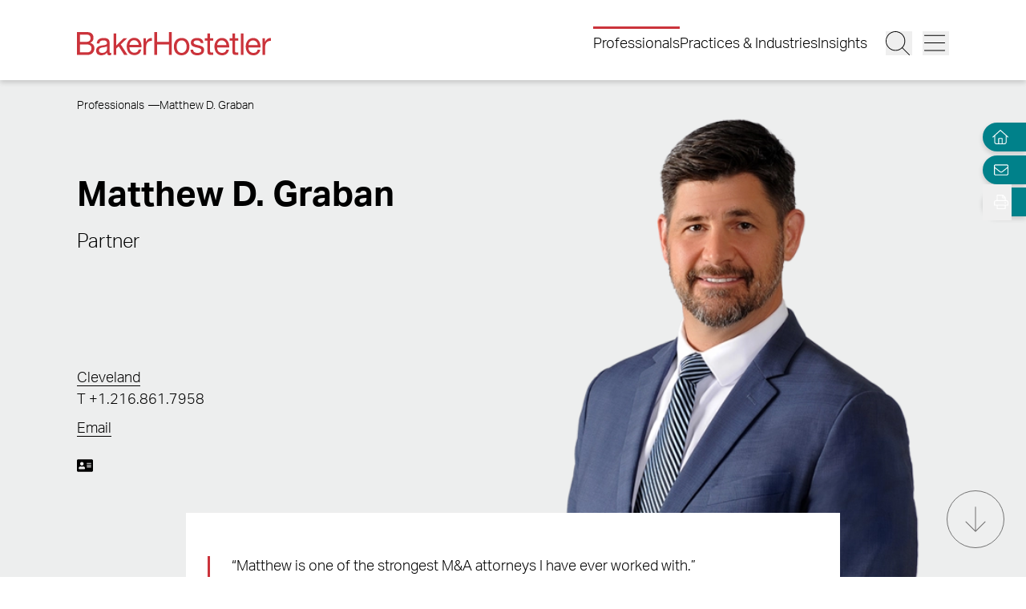

--- FILE ---
content_type: text/html; charset=utf-8
request_url: https://www.bakerlaw.com/professionals/matthew-d-graban/
body_size: 26348
content:
<!DOCTYPE html><html lang="en" class="text-base font-light md:overflow-y-scroll md:text-lg"><head><meta charSet="utf-8"/><meta property="og:type" content="website"/><meta property="og:locale" content="en_US"/><meta property="og:site_name" content="BakerHostetler"/><title>Professionals | Matthew D. Graban BakerHostetler</title><meta name="robots" content="index,follow"/><meta name="description" content="Our attorneys represent companies across every industry, from market-leading global powerhouses to trailblazing startups, helping clients minimize risk and capitalize on opportunities that will strengthen and grow their businesses."/><meta property="og:title" content="Professionals | Matthew D. Graban BakerHostetler"/><meta property="og:description" content="Our attorneys represent companies across every industry, from market-leading global powerhouses to trailblazing startups, helping clients minimize risk and capitalize on opportunities that will strengthen and grow their businesses."/><meta property="og:url" content="https://www.bakerlaw.com/professionals/matthew-d-graban/"/><meta property="og:image" content="https://admin.bakerlaw.com/wp-content/uploads/2023/07/GRABAN_Matthew_385_03826.webp"/><link rel="canonical" href="https://www.bakerlaw.com/professionals/matthew-d-graban/"/><script type="application/ld+json">{"@context":"https://schema.org","@type":"Article","datePublished":"","description":"Our attorneys represent companies across every industry, from market-leading global powerhouses to trailblazing startups, helping clients minimize risk and capitalize on opportunities that will strengthen and grow their businesses.","mainEntityOfPage":{"@type":"WebPage"},"headline":"Professionals | Matthew D. Graban BakerHostetler","image":["https://admin.bakerlaw.com/wp-content/uploads/2023/07/GRABAN_Matthew_385_03826.webp"],"dateModified":"2026-01-16T15:46:53+00:00"}</script><meta name="google-site-verification" content="psArv4Npe5nqJWRyh4cQ-jVeK8DFKJzUN3SlsqsqBmA"/><meta name="viewport" content="width=device-width, initial-scale=1.0"/><meta http-equiv="x-ua-compatible" content="ie=edge"/><link rel="preload" as="image" imageSrcSet="/_next/image/?url=https%3A%2F%2Fadmin.bakerlaw.com%2Fwp-content%2Fuploads%2F2023%2F07%2FGRABAN_Matthew_740_03826.webp&amp;w=256&amp;q=100 256w, /_next/image/?url=https%3A%2F%2Fadmin.bakerlaw.com%2Fwp-content%2Fuploads%2F2023%2F07%2FGRABAN_Matthew_740_03826.webp&amp;w=384&amp;q=100 384w, /_next/image/?url=https%3A%2F%2Fadmin.bakerlaw.com%2Fwp-content%2Fuploads%2F2023%2F07%2FGRABAN_Matthew_740_03826.webp&amp;w=640&amp;q=100 640w, /_next/image/?url=https%3A%2F%2Fadmin.bakerlaw.com%2Fwp-content%2Fuploads%2F2023%2F07%2FGRABAN_Matthew_740_03826.webp&amp;w=750&amp;q=100 750w, /_next/image/?url=https%3A%2F%2Fadmin.bakerlaw.com%2Fwp-content%2Fuploads%2F2023%2F07%2FGRABAN_Matthew_740_03826.webp&amp;w=828&amp;q=100 828w, /_next/image/?url=https%3A%2F%2Fadmin.bakerlaw.com%2Fwp-content%2Fuploads%2F2023%2F07%2FGRABAN_Matthew_740_03826.webp&amp;w=1080&amp;q=100 1080w, /_next/image/?url=https%3A%2F%2Fadmin.bakerlaw.com%2Fwp-content%2Fuploads%2F2023%2F07%2FGRABAN_Matthew_740_03826.webp&amp;w=1200&amp;q=100 1200w, /_next/image/?url=https%3A%2F%2Fadmin.bakerlaw.com%2Fwp-content%2Fuploads%2F2023%2F07%2FGRABAN_Matthew_740_03826.webp&amp;w=1920&amp;q=100 1920w, /_next/image/?url=https%3A%2F%2Fadmin.bakerlaw.com%2Fwp-content%2Fuploads%2F2023%2F07%2FGRABAN_Matthew_740_03826.webp&amp;w=2048&amp;q=100 2048w, /_next/image/?url=https%3A%2F%2Fadmin.bakerlaw.com%2Fwp-content%2Fuploads%2F2023%2F07%2FGRABAN_Matthew_740_03826.webp&amp;w=3840&amp;q=100 3840w" imageSizes="(max-width: 768px) 100vw, (max-width: 1024px) 50vw, (max-width: 1280px) 33vw" fetchpriority="high"/><link rel="preload" as="image" imageSrcSet="/_next/image/?url=https%3A%2F%2Fadmin.bakerlaw.com%2Fwp-content%2Fuploads%2F2024%2F02%2FBeckwith_Edward_00435_1200x630_4c-1024x538.jpg&amp;w=256&amp;q=100 256w, /_next/image/?url=https%3A%2F%2Fadmin.bakerlaw.com%2Fwp-content%2Fuploads%2F2024%2F02%2FBeckwith_Edward_00435_1200x630_4c-1024x538.jpg&amp;w=384&amp;q=100 384w, /_next/image/?url=https%3A%2F%2Fadmin.bakerlaw.com%2Fwp-content%2Fuploads%2F2024%2F02%2FBeckwith_Edward_00435_1200x630_4c-1024x538.jpg&amp;w=640&amp;q=100 640w, /_next/image/?url=https%3A%2F%2Fadmin.bakerlaw.com%2Fwp-content%2Fuploads%2F2024%2F02%2FBeckwith_Edward_00435_1200x630_4c-1024x538.jpg&amp;w=750&amp;q=100 750w, /_next/image/?url=https%3A%2F%2Fadmin.bakerlaw.com%2Fwp-content%2Fuploads%2F2024%2F02%2FBeckwith_Edward_00435_1200x630_4c-1024x538.jpg&amp;w=828&amp;q=100 828w, /_next/image/?url=https%3A%2F%2Fadmin.bakerlaw.com%2Fwp-content%2Fuploads%2F2024%2F02%2FBeckwith_Edward_00435_1200x630_4c-1024x538.jpg&amp;w=1080&amp;q=100 1080w, /_next/image/?url=https%3A%2F%2Fadmin.bakerlaw.com%2Fwp-content%2Fuploads%2F2024%2F02%2FBeckwith_Edward_00435_1200x630_4c-1024x538.jpg&amp;w=1200&amp;q=100 1200w, /_next/image/?url=https%3A%2F%2Fadmin.bakerlaw.com%2Fwp-content%2Fuploads%2F2024%2F02%2FBeckwith_Edward_00435_1200x630_4c-1024x538.jpg&amp;w=1920&amp;q=100 1920w, /_next/image/?url=https%3A%2F%2Fadmin.bakerlaw.com%2Fwp-content%2Fuploads%2F2024%2F02%2FBeckwith_Edward_00435_1200x630_4c-1024x538.jpg&amp;w=2048&amp;q=100 2048w, /_next/image/?url=https%3A%2F%2Fadmin.bakerlaw.com%2Fwp-content%2Fuploads%2F2024%2F02%2FBeckwith_Edward_00435_1200x630_4c-1024x538.jpg&amp;w=3840&amp;q=100 3840w" imageSizes="(max-width: 768px) 100vw, (max-width: 1024px) 50vw, (max-width: 1280px) 33vw, 25vw" fetchpriority="high"/><link rel="preload" as="image" imageSrcSet="/_next/image/?url=https%3A%2F%2Fadmin.bakerlaw.com%2Fwp-content%2Fuploads%2F2026%2F01%2FJudge-gavel-AdobeStock_348025619-1200x630-1-1024x538.jpg&amp;w=256&amp;q=100 256w, /_next/image/?url=https%3A%2F%2Fadmin.bakerlaw.com%2Fwp-content%2Fuploads%2F2026%2F01%2FJudge-gavel-AdobeStock_348025619-1200x630-1-1024x538.jpg&amp;w=384&amp;q=100 384w, /_next/image/?url=https%3A%2F%2Fadmin.bakerlaw.com%2Fwp-content%2Fuploads%2F2026%2F01%2FJudge-gavel-AdobeStock_348025619-1200x630-1-1024x538.jpg&amp;w=640&amp;q=100 640w, /_next/image/?url=https%3A%2F%2Fadmin.bakerlaw.com%2Fwp-content%2Fuploads%2F2026%2F01%2FJudge-gavel-AdobeStock_348025619-1200x630-1-1024x538.jpg&amp;w=750&amp;q=100 750w, /_next/image/?url=https%3A%2F%2Fadmin.bakerlaw.com%2Fwp-content%2Fuploads%2F2026%2F01%2FJudge-gavel-AdobeStock_348025619-1200x630-1-1024x538.jpg&amp;w=828&amp;q=100 828w, /_next/image/?url=https%3A%2F%2Fadmin.bakerlaw.com%2Fwp-content%2Fuploads%2F2026%2F01%2FJudge-gavel-AdobeStock_348025619-1200x630-1-1024x538.jpg&amp;w=1080&amp;q=100 1080w, /_next/image/?url=https%3A%2F%2Fadmin.bakerlaw.com%2Fwp-content%2Fuploads%2F2026%2F01%2FJudge-gavel-AdobeStock_348025619-1200x630-1-1024x538.jpg&amp;w=1200&amp;q=100 1200w, /_next/image/?url=https%3A%2F%2Fadmin.bakerlaw.com%2Fwp-content%2Fuploads%2F2026%2F01%2FJudge-gavel-AdobeStock_348025619-1200x630-1-1024x538.jpg&amp;w=1920&amp;q=100 1920w, /_next/image/?url=https%3A%2F%2Fadmin.bakerlaw.com%2Fwp-content%2Fuploads%2F2026%2F01%2FJudge-gavel-AdobeStock_348025619-1200x630-1-1024x538.jpg&amp;w=2048&amp;q=100 2048w, /_next/image/?url=https%3A%2F%2Fadmin.bakerlaw.com%2Fwp-content%2Fuploads%2F2026%2F01%2FJudge-gavel-AdobeStock_348025619-1200x630-1-1024x538.jpg&amp;w=3840&amp;q=100 3840w" imageSizes="(max-width: 768px) 100vw, (max-width: 1024px) 50vw, (max-width: 1280px) 33vw, 25vw" fetchpriority="high"/><link rel="preload" as="image" imageSrcSet="/_next/image/?url=https%3A%2F%2Fadmin.bakerlaw.com%2Fwp-content%2Fuploads%2F2025%2F10%2FVAN-HISE_Matthew_1200x630_4c-1024x538.jpg&amp;w=256&amp;q=100 256w, /_next/image/?url=https%3A%2F%2Fadmin.bakerlaw.com%2Fwp-content%2Fuploads%2F2025%2F10%2FVAN-HISE_Matthew_1200x630_4c-1024x538.jpg&amp;w=384&amp;q=100 384w, /_next/image/?url=https%3A%2F%2Fadmin.bakerlaw.com%2Fwp-content%2Fuploads%2F2025%2F10%2FVAN-HISE_Matthew_1200x630_4c-1024x538.jpg&amp;w=640&amp;q=100 640w, /_next/image/?url=https%3A%2F%2Fadmin.bakerlaw.com%2Fwp-content%2Fuploads%2F2025%2F10%2FVAN-HISE_Matthew_1200x630_4c-1024x538.jpg&amp;w=750&amp;q=100 750w, /_next/image/?url=https%3A%2F%2Fadmin.bakerlaw.com%2Fwp-content%2Fuploads%2F2025%2F10%2FVAN-HISE_Matthew_1200x630_4c-1024x538.jpg&amp;w=828&amp;q=100 828w, /_next/image/?url=https%3A%2F%2Fadmin.bakerlaw.com%2Fwp-content%2Fuploads%2F2025%2F10%2FVAN-HISE_Matthew_1200x630_4c-1024x538.jpg&amp;w=1080&amp;q=100 1080w, /_next/image/?url=https%3A%2F%2Fadmin.bakerlaw.com%2Fwp-content%2Fuploads%2F2025%2F10%2FVAN-HISE_Matthew_1200x630_4c-1024x538.jpg&amp;w=1200&amp;q=100 1200w, /_next/image/?url=https%3A%2F%2Fadmin.bakerlaw.com%2Fwp-content%2Fuploads%2F2025%2F10%2FVAN-HISE_Matthew_1200x630_4c-1024x538.jpg&amp;w=1920&amp;q=100 1920w, /_next/image/?url=https%3A%2F%2Fadmin.bakerlaw.com%2Fwp-content%2Fuploads%2F2025%2F10%2FVAN-HISE_Matthew_1200x630_4c-1024x538.jpg&amp;w=2048&amp;q=100 2048w, /_next/image/?url=https%3A%2F%2Fadmin.bakerlaw.com%2Fwp-content%2Fuploads%2F2025%2F10%2FVAN-HISE_Matthew_1200x630_4c-1024x538.jpg&amp;w=3840&amp;q=100 3840w" imageSizes="(max-width: 768px) 100vw, (max-width: 1024px) 50vw, (max-width: 1280px) 33vw, 25vw" fetchpriority="high"/><link rel="preload" as="image" imageSrcSet="/_next/image/?url=https%3A%2F%2Fadmin.bakerlaw.com%2Fwp-content%2Fuploads%2F2026%2F01%2FGavel-on-Circuit-Board-AdobeStock_1857572745-1200x630-1-1024x538.jpg&amp;w=256&amp;q=100 256w, /_next/image/?url=https%3A%2F%2Fadmin.bakerlaw.com%2Fwp-content%2Fuploads%2F2026%2F01%2FGavel-on-Circuit-Board-AdobeStock_1857572745-1200x630-1-1024x538.jpg&amp;w=384&amp;q=100 384w, /_next/image/?url=https%3A%2F%2Fadmin.bakerlaw.com%2Fwp-content%2Fuploads%2F2026%2F01%2FGavel-on-Circuit-Board-AdobeStock_1857572745-1200x630-1-1024x538.jpg&amp;w=640&amp;q=100 640w, /_next/image/?url=https%3A%2F%2Fadmin.bakerlaw.com%2Fwp-content%2Fuploads%2F2026%2F01%2FGavel-on-Circuit-Board-AdobeStock_1857572745-1200x630-1-1024x538.jpg&amp;w=750&amp;q=100 750w, /_next/image/?url=https%3A%2F%2Fadmin.bakerlaw.com%2Fwp-content%2Fuploads%2F2026%2F01%2FGavel-on-Circuit-Board-AdobeStock_1857572745-1200x630-1-1024x538.jpg&amp;w=828&amp;q=100 828w, /_next/image/?url=https%3A%2F%2Fadmin.bakerlaw.com%2Fwp-content%2Fuploads%2F2026%2F01%2FGavel-on-Circuit-Board-AdobeStock_1857572745-1200x630-1-1024x538.jpg&amp;w=1080&amp;q=100 1080w, /_next/image/?url=https%3A%2F%2Fadmin.bakerlaw.com%2Fwp-content%2Fuploads%2F2026%2F01%2FGavel-on-Circuit-Board-AdobeStock_1857572745-1200x630-1-1024x538.jpg&amp;w=1200&amp;q=100 1200w, /_next/image/?url=https%3A%2F%2Fadmin.bakerlaw.com%2Fwp-content%2Fuploads%2F2026%2F01%2FGavel-on-Circuit-Board-AdobeStock_1857572745-1200x630-1-1024x538.jpg&amp;w=1920&amp;q=100 1920w, /_next/image/?url=https%3A%2F%2Fadmin.bakerlaw.com%2Fwp-content%2Fuploads%2F2026%2F01%2FGavel-on-Circuit-Board-AdobeStock_1857572745-1200x630-1-1024x538.jpg&amp;w=2048&amp;q=100 2048w, /_next/image/?url=https%3A%2F%2Fadmin.bakerlaw.com%2Fwp-content%2Fuploads%2F2026%2F01%2FGavel-on-Circuit-Board-AdobeStock_1857572745-1200x630-1-1024x538.jpg&amp;w=3840&amp;q=100 3840w" imageSizes="(max-width: 768px) 100vw, (max-width: 1024px) 50vw, (max-width: 1280px) 33vw, 25vw" fetchpriority="high"/><meta name="next-head-count" content="21"/><link rel="apple-touch-icon" sizes="180x180" href="/favicon/apple-touch-icon.png"/><link rel="icon" type="image/png" sizes="32x32" href="/favicon/favicon-32x32.png"/><link rel="icon" type="image/png" sizes="16x16" href="/favicon/favicon-16x16.png"/><link rel="manifest" href="/favicon/site.webmanifest" crossorigin="use-credentials"/><link rel="mask-icon" href="/favicon/safari-pinned-tab.svg" color="#cb333b"/><link rel="shortcut icon" href="/favicon/favicon.ico"/><meta name="msapplication-TileColor" content="#cb333b"/><meta name="msapplication-config" content="/favicon/browserconfig.xml"/><meta name="theme-color" content="#fff"/><link rel="preconnect" href="https://use.typekit.net" crossorigin /><link rel="preload" href="/_next/static/css/4dfc763029f80545.css" as="style"/><link rel="stylesheet" href="/_next/static/css/4dfc763029f80545.css" data-n-g=""/><link rel="preload" href="/_next/static/css/151a1ad43a955b03.css" as="style"/><link rel="stylesheet" href="/_next/static/css/151a1ad43a955b03.css" data-n-p=""/><noscript data-n-css=""></noscript><script defer="" nomodule="" src="/_next/static/chunks/polyfills-42372ed130431b0a.js"></script><script defer="" src="/_next/static/chunks/4956.9d893c550d8ac8cc.js"></script><script src="/_next/static/chunks/webpack-646659c1bef0e489.js" defer=""></script><script src="/_next/static/chunks/framework-945b357d4a851f4b.js" defer=""></script><script src="/_next/static/chunks/main-6d2f77a4512ad2c5.js" defer=""></script><script src="/_next/static/chunks/pages/_app-96b51f36a6550eb2.js" defer=""></script><script src="/_next/static/chunks/6261-8741bb3e75734e0a.js" defer=""></script><script src="/_next/static/chunks/8736-8a79aabcff8c60d4.js" defer=""></script><script src="/_next/static/chunks/3126-66c7622d15863004.js" defer=""></script><script src="/_next/static/chunks/3924-a60eaa977b2d67d0.js" defer=""></script><script src="/_next/static/chunks/2651-0c8ca9cee62088c0.js" defer=""></script><script src="/_next/static/chunks/6760-f486112541546134.js" defer=""></script><script src="/_next/static/chunks/6652-f0115dc4f827d604.js" defer=""></script><script src="/_next/static/chunks/1551-fcdfa48d0c761e51.js" defer=""></script><script src="/_next/static/chunks/7215-c2284cca75c2ca59.js" defer=""></script><script src="/_next/static/chunks/7402-e20eefb4c2656cad.js" defer=""></script><script src="/_next/static/chunks/8825-1b80bc22fcfe908d.js" defer=""></script><script src="/_next/static/chunks/3723-bbdb834dc3f3e750.js" defer=""></script><script src="/_next/static/chunks/pages/professionals/%5B%5B...slug%5D%5D-98c66f54f88e493f.js" defer=""></script><script src="/_next/static/pAoo1rk4IvzPD8rSbBMGN/_buildManifest.js" defer=""></script><script src="/_next/static/pAoo1rk4IvzPD8rSbBMGN/_ssgManifest.js" defer=""></script><style data-href="https://use.typekit.net/wbi6ufe.css">@import url("https://p.typekit.net/p.css?s=1&k=wbi6ufe&ht=tk&f=14034.14035.14036.14037&a=84481522&app=typekit&e=css");@font-face{font-family:"aktiv-grotesk";src:url("https://use.typekit.net/af/a798a9/000000000000000077359d55/30/l?primer=f592e0a4b9356877842506ce344308576437e4f677d7c9b78ca2162e6cad991a&fvd=n7&v=3") format("woff2"),url("https://use.typekit.net/af/a798a9/000000000000000077359d55/30/d?primer=f592e0a4b9356877842506ce344308576437e4f677d7c9b78ca2162e6cad991a&fvd=n7&v=3") format("woff"),url("https://use.typekit.net/af/a798a9/000000000000000077359d55/30/a?primer=f592e0a4b9356877842506ce344308576437e4f677d7c9b78ca2162e6cad991a&fvd=n7&v=3") format("opentype");font-display:swap;font-style:normal;font-weight:700;font-stretch:normal}@font-face{font-family:"aktiv-grotesk";src:url("https://use.typekit.net/af/8e3d9f/000000000000000077359d58/30/l?primer=f592e0a4b9356877842506ce344308576437e4f677d7c9b78ca2162e6cad991a&fvd=i7&v=3") format("woff2"),url("https://use.typekit.net/af/8e3d9f/000000000000000077359d58/30/d?primer=f592e0a4b9356877842506ce344308576437e4f677d7c9b78ca2162e6cad991a&fvd=i7&v=3") format("woff"),url("https://use.typekit.net/af/8e3d9f/000000000000000077359d58/30/a?primer=f592e0a4b9356877842506ce344308576437e4f677d7c9b78ca2162e6cad991a&fvd=i7&v=3") format("opentype");font-display:swap;font-style:italic;font-weight:700;font-stretch:normal}@font-face{font-family:"aktiv-grotesk";src:url("https://use.typekit.net/af/63d81f/000000000000000077359d5a/30/l?primer=f592e0a4b9356877842506ce344308576437e4f677d7c9b78ca2162e6cad991a&fvd=n3&v=3") format("woff2"),url("https://use.typekit.net/af/63d81f/000000000000000077359d5a/30/d?primer=f592e0a4b9356877842506ce344308576437e4f677d7c9b78ca2162e6cad991a&fvd=n3&v=3") format("woff"),url("https://use.typekit.net/af/63d81f/000000000000000077359d5a/30/a?primer=f592e0a4b9356877842506ce344308576437e4f677d7c9b78ca2162e6cad991a&fvd=n3&v=3") format("opentype");font-display:swap;font-style:normal;font-weight:300;font-stretch:normal}@font-face{font-family:"aktiv-grotesk";src:url("https://use.typekit.net/af/e4f1f2/000000000000000077359d5c/30/l?primer=f592e0a4b9356877842506ce344308576437e4f677d7c9b78ca2162e6cad991a&fvd=i3&v=3") format("woff2"),url("https://use.typekit.net/af/e4f1f2/000000000000000077359d5c/30/d?primer=f592e0a4b9356877842506ce344308576437e4f677d7c9b78ca2162e6cad991a&fvd=i3&v=3") format("woff"),url("https://use.typekit.net/af/e4f1f2/000000000000000077359d5c/30/a?primer=f592e0a4b9356877842506ce344308576437e4f677d7c9b78ca2162e6cad991a&fvd=i3&v=3") format("opentype");font-display:swap;font-style:italic;font-weight:300;font-stretch:normal}.tk-aktiv-grotesk{font-family:"aktiv-grotesk",sans-serif}</style></head><body><div id="__next"><a href="#page-content" class="SkipToContent_skip__YR1vo">Skip to Main Content</a><header role="banner" class="container fixed left-1/2 top-0 z-50 flex min-h-[65px] -translate-x-1/2 justify-between bg-white shadow md:min-h-[100px]"><div class="mb-4 flex w-full items-end justify-between md:mb-7"><a aria-label="Back to Home" class="border-b-0" href="/"><figure></figure></a><div class="inline-flex items-end"><nav class="ml-auto hidden items-center md:inline-flex" aria-label="Header Menu"><ul class="ml-auto mr-5 inline-flex gap-x-5 flex-column"><li class="group relative"><a target="_self" class="before:!w-full hover:text-black border-b-0 before:h-[3px] before:bg-red-500 before:absolute before:w-0 before:-top-2 hover:before:w-full before:transition-all before:duration-300 before:delay-100" href="/professionals/">Professionals</a></li><li class="group relative"><a target="_self" class="hover:text-black border-b-0 before:h-[3px] before:bg-red-500 before:absolute before:w-0 before:-top-2 hover:before:w-full before:transition-all before:duration-300 before:delay-100" href="/services/">Practices &amp; Industries</a></li><li class="group relative"><a target="_self" class="hover:text-black border-b-0 before:h-[3px] before:bg-red-500 before:absolute before:w-0 before:-top-2 hover:before:w-full before:transition-all before:duration-300 before:delay-100" href="/insights/">Insights</a></li></ul></nav><button class="mr-3 w-[27px] md:w-[33px]" aria-label="Search Button"><svg fill="currentColor" viewBox="0 0 512 512" aria-hidden="true" class="h-[24px] w-[24px] md:h-[30px] md:w-[30px]"><title>Search</title><path d="M509.7 498.3l-149.2-149.2C394.8 312.1 415.1 262.6 415.1 208c0-114.9-93.13-208-208-208S-.0002 93.13-.0002 208S93.12 416 207.1 416c54.55 0 104.1-21.17 141.2-55.54l149.2 149.2C499.9 511.2 501.9 512 503.1 512s4.094-.7813 5.656-2.344C512.8 506.5 512.8 501.5 509.7 498.3zM207.1 400c-105.9 0-192-86.13-192-192s86.13-192 192-192s192 86.13 192 192S313.9 400 207.1 400z"></path></svg></button><button class="w-[27px] md:w-[33px]" aria-label="Menu Button"><svg fill="currentColor" viewBox="0 0 448 512" aria-hidden="true" class="h-[24px] w-[24px] md:h-[30px] md:w-[30px]"><title>Menu</title><path d="M0 88C0 83.58 3.582 80 8 80H440C444.4 80 448 83.58 448 88C448 92.42 444.4 96 440 96H8C3.582 96 0 92.42 0 88zM0 248C0 243.6 3.582 240 8 240H440C444.4 240 448 243.6 448 248C448 252.4 444.4 256 440 256H8C3.582 256 0 252.4 0 248zM440 416H8C3.582 416 0 412.4 0 408C0 403.6 3.582 400 8 400H440C444.4 400 448 403.6 448 408C448 412.4 444.4 416 440 416z"></path></svg></button></div></div></header><section aria-label="Overlay Menu" class="fixed right-0 top-[65px] z-40 h-screen max-w-[100vw] bg-gray-200 shadow transition-all duration-700 ease-in-out md:top-[100px] 4xl:right-outer-gap w-0" data-headlessui-state=""><div class="overflow-y-auto px-mobile md:px-6" id="headlessui-popover-panel-:R5qt6:" tabindex="-1" style="--button-width:0px" data-headlessui-state=""></div></section><span hidden="" style="position:fixed;top:1px;left:1px;width:1px;height:0;padding:0;margin:-1px;overflow:hidden;clip:rect(0, 0, 0, 0);white-space:nowrap;border-width:0;display:none"></span><section aria-label="Overlay Search" class="fixed right-0 top-[65px] z-40 h-screen max-w-[100vw] bg-gray-200 shadow transition-all duration-700 ease-in-out md:top-[100px] 4xl:right-outer-gap w-0" data-headlessui-state=""><div class="px-mobile md:px-6" id="headlessui-popover-panel-:R5ut6:" tabindex="-1" style="--button-width:0px" data-headlessui-state=""></div></section><span hidden="" style="position:fixed;top:1px;left:1px;width:1px;height:0;padding:0;margin:-1px;overflow:hidden;clip:rect(0, 0, 0, 0);white-space:nowrap;border-width:0;display:none"></span><div class="mt-[65px] flex flex-1 flex-col md:mt-[100px]"><section class="relative w-full lg:h-[710px] 4xl:mx-auto 4xl:max-w-4xl" aria-label="Page Header" role="banner"><div class="flex h-[280px] w-auto items-end bg-gray-200 md:h-[500px] lg:absolute lg:right-0 lg:h-full"><div class="Image_image__a3IOa relative !mb-0 flex h-full w-full justify-center lg:h-[710px] lg:w-[740px] [&amp;&gt;img]:!relative [&amp;&gt;img]:!w-auto Image_hasImageFill__oJnmL"><img alt="Photo of Matthew D. Graban" fetchpriority="high" decoding="async" data-nimg="fill" class="Image_imageFill__0p_aD" style="position:absolute;height:100%;width:100%;left:0;top:0;right:0;bottom:0;color:transparent" sizes="(max-width: 768px) 100vw, (max-width: 1024px) 50vw, (max-width: 1280px) 33vw" srcSet="/_next/image/?url=https%3A%2F%2Fadmin.bakerlaw.com%2Fwp-content%2Fuploads%2F2023%2F07%2FGRABAN_Matthew_740_03826.webp&amp;w=256&amp;q=100 256w, /_next/image/?url=https%3A%2F%2Fadmin.bakerlaw.com%2Fwp-content%2Fuploads%2F2023%2F07%2FGRABAN_Matthew_740_03826.webp&amp;w=384&amp;q=100 384w, /_next/image/?url=https%3A%2F%2Fadmin.bakerlaw.com%2Fwp-content%2Fuploads%2F2023%2F07%2FGRABAN_Matthew_740_03826.webp&amp;w=640&amp;q=100 640w, /_next/image/?url=https%3A%2F%2Fadmin.bakerlaw.com%2Fwp-content%2Fuploads%2F2023%2F07%2FGRABAN_Matthew_740_03826.webp&amp;w=750&amp;q=100 750w, /_next/image/?url=https%3A%2F%2Fadmin.bakerlaw.com%2Fwp-content%2Fuploads%2F2023%2F07%2FGRABAN_Matthew_740_03826.webp&amp;w=828&amp;q=100 828w, /_next/image/?url=https%3A%2F%2Fadmin.bakerlaw.com%2Fwp-content%2Fuploads%2F2023%2F07%2FGRABAN_Matthew_740_03826.webp&amp;w=1080&amp;q=100 1080w, /_next/image/?url=https%3A%2F%2Fadmin.bakerlaw.com%2Fwp-content%2Fuploads%2F2023%2F07%2FGRABAN_Matthew_740_03826.webp&amp;w=1200&amp;q=100 1200w, /_next/image/?url=https%3A%2F%2Fadmin.bakerlaw.com%2Fwp-content%2Fuploads%2F2023%2F07%2FGRABAN_Matthew_740_03826.webp&amp;w=1920&amp;q=100 1920w, /_next/image/?url=https%3A%2F%2Fadmin.bakerlaw.com%2Fwp-content%2Fuploads%2F2023%2F07%2FGRABAN_Matthew_740_03826.webp&amp;w=2048&amp;q=100 2048w, /_next/image/?url=https%3A%2F%2Fadmin.bakerlaw.com%2Fwp-content%2Fuploads%2F2023%2F07%2FGRABAN_Matthew_740_03826.webp&amp;w=3840&amp;q=100 3840w" src="/_next/image/?url=https%3A%2F%2Fadmin.bakerlaw.com%2Fwp-content%2Fuploads%2F2023%2F07%2FGRABAN_Matthew_740_03826.webp&amp;w=3840&amp;q=100"/></div></div><div class="container flex h-full flex-col pt-7 lg:bg-gray-200 lg:pt-4"><nav aria-label="Breadcrumb Navigation" class="z-10"><ul class="hidden gap-1 lg:inline-flex mb-16"><li class="after:ml-1 after:text-xs after:content-[&#x27;—&#x27;] after:last:hidden"><a class="border-b-0 text-xs hover:border-b hover:border-black hover:text-black" href="/professionals/"><span class="RichText_richtext__0_pny">Professionals</span></a></li><li class="after:ml-1 after:text-xs after:content-[&#x27;—&#x27;] after:last:hidden"><span class="RichText_richtext__0_pny text-xs">Matthew D. Graban</span></li></ul></nav><div class="z-10 flex h-full flex-col lg:justify-between"><div class="mb-6 lg:mb-0"><div class="relative"><h1 class="mb-2 lg:mb-3 lg:max-w-[50%] xl:max-w-[60%]">Matthew D. Graban</h1></div><p class="mb-1 text-2xl lg:mb-2">Partner</p></div><div class="lg:mb-[210px]"><div class="mb-1 flex flex-col gap-x-12 lg:mt-6 xl:mt-0 xl:flex-row"><div class="mb-1"><a class="leading-none" href="/offices/cleveland/"><span class="RichText_richtext__0_pny">Cleveland</span></a><a class="block border-b-0 hover:text-black" href="tel:+1.216.861.7958">T <!-- -->+1.216.861.7958</a></div><div class="mb-1"></div><div class="mb-1"></div></div><div><a class="leading-none" href="mailto:MGraban@bakerlaw.com">Email</a></div><div class="mt-6 inline-flex gap-x-4 lg:mt-5"><section class="block cursor-pointer" role="banner" aria-label="vCard"><button class="page-tools-vcard" aria-label="Download My vCard"><svg fill="currentColor" viewBox="0 0 576 512" aria-hidden="true" class="h-[20px] w-[20px] fill-black"><title>vCard</title><path d="M528 32H48C21.5 32 0 53.5 0 80v352c0 26.5 21.5 48 48 48h480c26.5 0 48-21.5 48-48V80c0-26.5-21.5-48-48-48zm-352 96c35.3 0 64 28.7 64 64s-28.7 64-64 64-64-28.7-64-64 28.7-64 64-64zm112 236.8c0 10.6-10 19.2-22.4 19.2H86.4C74 384 64 375.4 64 364.8v-19.2c0-31.8 30.1-57.6 67.2-57.6h5c12.3 5.1 25.7 8 39.8 8s27.6-2.9 39.8-8h5c37.1 0 67.2 25.8 67.2 57.6v19.2zM512 312c0 4.4-3.6 8-8 8H360c-4.4 0-8-3.6-8-8v-16c0-4.4 3.6-8 8-8h144c4.4 0 8 3.6 8 8v16zm0-64c0 4.4-3.6 8-8 8H360c-4.4 0-8-3.6-8-8v-16c0-4.4 3.6-8 8-8h144c4.4 0 8 3.6 8 8v16zm0-64c0 4.4-3.6 8-8 8H360c-4.4 0-8-3.6-8-8v-16c0-4.4 3.6-8 8-8h144c4.4 0 8 3.6 8 8v16z"></path></svg></button></section><div class="flex gap-x-4"></div></div></div></div></div></section><main id="page-content" class="relative z-10 mt-10 lg:mt-[-170px]"><div class="container mb-6 lg:mb-16"><div class="mx-auto bg-white pt-6 empty:hidden lg:w-3/4 lg:px-6 2xl:w-2/3"><blockquote class="my-6"><div class="RichText_richtext__0_pny [&amp;&gt;p]:!mb-0"><p>&#8220;Matthew is one of the strongest M&amp;A attorneys I have ever worked with.&#8221;</p>
</div><figcaption class="RichText_richtext__0_pny text-sm md:text-xs">— Chambers USA 2023</figcaption></blockquote><hr class="border-gray-400 my-6 mb-4 border-gray-400"/><div class="RichText_richtext__0_pny mb-6 text-xl md:text-2xl"><p><!--StartFragment --></p>
<p class="pf0"><span class="cf0">Matt </span><span class="cf0">Graban</span><span class="cf0"> is a Chambers-ranked, seasoned corporate attorney, focusing on mergers and acquisitions, private capital raising and strategic transactions. He has extensive experience advising private and public companies and private equity firms, foreign and domestic, on all forms of transactions. In addition, Matt routinely counsels clients in connection with mission-critical commercial and operational issues as well as agreements and corporate governance matters, acting as principal outside general counsel for a number of privately held businesses and emerging companies.</span><!--EndFragment --></p>
</div><button class="mx-auto my-3 flex items-center md:mr-0"><span class="mr-2 text-sm font-bold">Expand All</span><svg fill="currentColor" viewBox="0 0 448 512" aria-hidden="true" class="h-4 min-h-4 w-4 min-w-4 fill-red-500 transition-all delay-75 duration-300 group-hover:rotate-90 md:h-6 md:w-6"><title>Plus</title><path d="M432 256C432 260.4 428.4 264 424 264h-192v192c0 4.422-3.578 8.006-8 8.006S216 460.4 216 456v-192h-192c-4.422 0-8-3.572-8-7.994C16 251.6 19.58 248 24 248h192v-192c0-4.422 3.578-7.994 8-7.994S232 51.58 232 56v192h192C428.4 248 432 251.6 432 256z"></path></svg></button><hr/><div class="widget experience border-b border-gray-400 scroll-mt-24" role="region" aria-label="Experience"><div class="widget-title py-3 group"><button class="flex items-center justify-between w-full [&amp;&gt;h2]:mb-0 [&amp;&gt;h3]:mb-0 text-left [&amp;&gt;h2]:mr-1 [&amp;&gt;h3]:mr-1 [&amp;&gt;h2]:text-base [&amp;&gt;h3]:text-sm [&amp;&gt;h4]:text-xs [&amp;&gt;h5]:text-xs [&amp;&gt;h6]:text-xs [&amp;&gt;h2]:md:text-2xl [&amp;&gt;h3]:md:text-xl [&amp;&gt;h4]:md:text-lg [&amp;&gt;h5]:md:text-base [&amp;&gt;h6]:md:text-sm" id="headlessui-disclosure-button-:R4bl7d6:" type="button" aria-expanded="false" data-headlessui-state=""><h2>Experience</h2><svg fill="currentColor" viewBox="0 0 448 512" aria-hidden="true" class="h-4 min-h-4 w-4 min-w-4 fill-red-500 transition-all delay-75 duration-300 group-hover:rotate-90 md:h-6 md:w-6"><title>Plus</title><path d="M432 256C432 260.4 428.4 264 424 264h-192v192c0 4.422-3.578 8.006-8 8.006S216 460.4 216 456v-192h-192c-4.422 0-8-3.572-8-7.994C16 251.6 19.58 248 24 248h192v-192c0-4.422 3.578-7.994 8-7.994S232 51.58 232 56v192h192C428.4 248 432 251.6 432 256z"></path></svg></button></div></div><div class="widget recognitions-and-memberships border-b border-gray-400 scroll-mt-24" role="region" aria-label="Recognitions and Memberships"><div class="widget-title py-3 group"><button class="flex items-center justify-between w-full [&amp;&gt;h2]:mb-0 [&amp;&gt;h3]:mb-0 text-left [&amp;&gt;h2]:mr-1 [&amp;&gt;h3]:mr-1 [&amp;&gt;h2]:text-base [&amp;&gt;h3]:text-sm [&amp;&gt;h4]:text-xs [&amp;&gt;h5]:text-xs [&amp;&gt;h6]:text-xs [&amp;&gt;h2]:md:text-2xl [&amp;&gt;h3]:md:text-xl [&amp;&gt;h4]:md:text-lg [&amp;&gt;h5]:md:text-base [&amp;&gt;h6]:md:text-sm" id="headlessui-disclosure-button-:R4c57d6:" type="button" aria-expanded="false" data-headlessui-state=""><h2>Recognitions and Memberships</h2><svg fill="currentColor" viewBox="0 0 448 512" aria-hidden="true" class="h-4 min-h-4 w-4 min-w-4 fill-red-500 transition-all delay-75 duration-300 group-hover:rotate-90 md:h-6 md:w-6"><title>Plus</title><path d="M432 256C432 260.4 428.4 264 424 264h-192v192c0 4.422-3.578 8.006-8 8.006S216 460.4 216 456v-192h-192c-4.422 0-8-3.572-8-7.994C16 251.6 19.58 248 24 248h192v-192c0-4.422 3.578-7.994 8-7.994S232 51.58 232 56v192h192C428.4 248 432 251.6 432 256z"></path></svg></button></div></div><div class="widget insights-and-news border-b border-gray-400 scroll-mt-24" role="region" aria-label="Insights and News"><div class="widget-title py-3 group"><button class="flex items-center justify-between w-full [&amp;&gt;h2]:mb-0 [&amp;&gt;h3]:mb-0 text-left [&amp;&gt;h2]:mr-1 [&amp;&gt;h3]:mr-1 [&amp;&gt;h2]:text-base [&amp;&gt;h3]:text-sm [&amp;&gt;h4]:text-xs [&amp;&gt;h5]:text-xs [&amp;&gt;h6]:text-xs [&amp;&gt;h2]:md:text-2xl [&amp;&gt;h3]:md:text-xl [&amp;&gt;h4]:md:text-lg [&amp;&gt;h5]:md:text-base [&amp;&gt;h6]:md:text-sm" id="headlessui-disclosure-button-:R4cl7d6:" type="button" aria-expanded="false" data-headlessui-state=""><h2>Insights and News</h2><svg fill="currentColor" viewBox="0 0 448 512" aria-hidden="true" class="h-4 min-h-4 w-4 min-w-4 fill-red-500 transition-all delay-75 duration-300 group-hover:rotate-90 md:h-6 md:w-6"><title>Plus</title><path d="M432 256C432 260.4 428.4 264 424 264h-192v192c0 4.422-3.578 8.006-8 8.006S216 460.4 216 456v-192h-192c-4.422 0-8-3.572-8-7.994C16 251.6 19.58 248 24 248h192v-192c0-4.422 3.578-7.994 8-7.994S232 51.58 232 56v192h192C428.4 248 432 251.6 432 256z"></path></svg></button></div></div><div class="widget credentials border-b border-gray-400 scroll-mt-24" role="region" aria-label="Credentials"><div class="widget-title py-3 group"><button class="flex items-center justify-between w-full [&amp;&gt;h2]:mb-0 [&amp;&gt;h3]:mb-0 text-left [&amp;&gt;h2]:mr-1 [&amp;&gt;h3]:mr-1 [&amp;&gt;h2]:text-base [&amp;&gt;h3]:text-sm [&amp;&gt;h4]:text-xs [&amp;&gt;h5]:text-xs [&amp;&gt;h6]:text-xs [&amp;&gt;h2]:md:text-2xl [&amp;&gt;h3]:md:text-xl [&amp;&gt;h4]:md:text-lg [&amp;&gt;h5]:md:text-base [&amp;&gt;h6]:md:text-sm" id="headlessui-disclosure-button-:R4dl7d6:" type="button" aria-expanded="false" data-headlessui-state=""><h2>Credentials</h2><svg fill="currentColor" viewBox="0 0 448 512" aria-hidden="true" class="h-4 min-h-4 w-4 min-w-4 fill-red-500 transition-all delay-75 duration-300 group-hover:rotate-90 md:h-6 md:w-6"><title>Plus</title><path d="M432 256C432 260.4 428.4 264 424 264h-192v192c0 4.422-3.578 8.006-8 8.006S216 460.4 216 456v-192h-192c-4.422 0-8-3.572-8-7.994C16 251.6 19.58 248 24 248h192v-192c0-4.422 3.578-7.994 8-7.994S232 51.58 232 56v192h192C428.4 248 432 251.6 432 256z"></path></svg></button></div></div></div></div><section aria-label="Areas of Focus" class="container mb-14"><h2 class="relative after:absolute after:-bottom-4 after:left-0 after:box-content after:h-[3px] after:w-16 after:bg-red-500 mb-10 md:mb-12">Areas of Focus</h2><div class="mb-6"><h3>Services</h3><div class="md:inline-flex md:flex-wrap"><div class="group mb-3 mr-2 px-3 py-2 transition-colors cursor-pointer bg-gray-200 hover:bg-red-500"><a class="block border-b-0 text-sm font-bold transition-colors md:text-sm hover:text-white group-hover:text-white" target="_self" href="/services/business/capital-markets-securities/">Capital Markets and Securities</a></div></div><div class="md:inline-flex md:flex-wrap"><div class="group mb-3 mr-2 px-3 py-2 transition-colors cursor-pointer bg-gray-200 hover:bg-red-500"><a class="block border-b-0 text-sm font-bold transition-colors md:text-sm hover:text-white group-hover:text-white" target="_self" href="/services/private-equity/">Private Equity</a></div></div><div class="md:inline-flex md:flex-wrap"><div class="group mb-3 mr-2 px-3 py-2 transition-colors cursor-pointer bg-gray-200 hover:bg-red-500"><a class="block border-b-0 text-sm font-bold transition-colors md:text-sm hover:text-white group-hover:text-white" target="_self" href="/services/mergers-and-acquisitions/">Mergers and Acquisitions</a></div></div><div class="md:inline-flex md:flex-wrap"><div class="group mb-3 mr-2 px-3 py-2 transition-colors cursor-pointer bg-gray-200 hover:bg-red-500"><a class="block border-b-0 text-sm font-bold transition-colors md:text-sm hover:text-white group-hover:text-white" target="_self" href="/services/business/">Business</a></div></div><div class="md:inline-flex md:flex-wrap"><div class="group mb-3 mr-2 px-3 py-2 transition-colors cursor-pointer bg-gray-200 hover:bg-red-500"><a class="block border-b-0 text-sm font-bold transition-colors md:text-sm hover:text-white group-hover:text-white" target="_self" href="/services/business/emerging-company/">Emerging Companies and Venture Capital</a></div></div></div></section><section aria-label="Featured Insights" class="bg-black pb-18 pl-mobile pt-12 xl:container md:pl-desktop"><div style="opacity:0"><div class="mb-18 xl:mb-10 2xl:mb-18"><h2 class="relative after:absolute after:-bottom-4 after:left-0 after:box-content after:h-[3px] after:w-16 after:bg-red-500 mb-10 md:mb-12 text-white">Featured Insights</h2></div></div><div style="opacity:0;transform:translateY(50%)"><div class="grid auto-cols-[minmax(340px,_1fr)] grid-flow-col overflow-y-hidden overflow-x-visible whitespace-nowrap scrollbar-hide xl:grid-flow-row xl:gap-4 xl:whitespace-normal 2xl:gap-8 xl:grid-cols-4 pb-5 xl:pb-0"><div class="group relative mr-3 inline-block aspect-[3/4] min-h-[380px] whitespace-normal bg-white xl:mr-0 xl:block xl:w-full 2xl:w-auto max-w-[328px] xl:max-w-none"><a class="absolute left-0 top-0 h-full w-full border-b-0 text-black hover:text-black" target="" href="/insights/edward-beckwith-addresses-northern-virginia-estate-planning-council-on-one-big-beautiful-bill/"><div class="relative h-[40%]"><div class="Image_image__a3IOa relative h-full w-full overflow-hidden image:transition-transform image:delay-100 image:duration-300 image:group-hover:scale-[1.08] Image_hasImageFill__oJnmL"><img alt="Edward Beckwith Addresses Northern Virginia Estate Planning Council on One Big Beautiful Bill" fetchpriority="high" decoding="async" data-nimg="fill" class="Image_imageFill__0p_aD" style="position:absolute;height:100%;width:100%;left:0;top:0;right:0;bottom:0;color:transparent" sizes="(max-width: 768px) 100vw, (max-width: 1024px) 50vw, (max-width: 1280px) 33vw, 25vw" srcSet="/_next/image/?url=https%3A%2F%2Fadmin.bakerlaw.com%2Fwp-content%2Fuploads%2F2024%2F02%2FBeckwith_Edward_00435_1200x630_4c-1024x538.jpg&amp;w=256&amp;q=100 256w, /_next/image/?url=https%3A%2F%2Fadmin.bakerlaw.com%2Fwp-content%2Fuploads%2F2024%2F02%2FBeckwith_Edward_00435_1200x630_4c-1024x538.jpg&amp;w=384&amp;q=100 384w, /_next/image/?url=https%3A%2F%2Fadmin.bakerlaw.com%2Fwp-content%2Fuploads%2F2024%2F02%2FBeckwith_Edward_00435_1200x630_4c-1024x538.jpg&amp;w=640&amp;q=100 640w, /_next/image/?url=https%3A%2F%2Fadmin.bakerlaw.com%2Fwp-content%2Fuploads%2F2024%2F02%2FBeckwith_Edward_00435_1200x630_4c-1024x538.jpg&amp;w=750&amp;q=100 750w, /_next/image/?url=https%3A%2F%2Fadmin.bakerlaw.com%2Fwp-content%2Fuploads%2F2024%2F02%2FBeckwith_Edward_00435_1200x630_4c-1024x538.jpg&amp;w=828&amp;q=100 828w, /_next/image/?url=https%3A%2F%2Fadmin.bakerlaw.com%2Fwp-content%2Fuploads%2F2024%2F02%2FBeckwith_Edward_00435_1200x630_4c-1024x538.jpg&amp;w=1080&amp;q=100 1080w, /_next/image/?url=https%3A%2F%2Fadmin.bakerlaw.com%2Fwp-content%2Fuploads%2F2024%2F02%2FBeckwith_Edward_00435_1200x630_4c-1024x538.jpg&amp;w=1200&amp;q=100 1200w, /_next/image/?url=https%3A%2F%2Fadmin.bakerlaw.com%2Fwp-content%2Fuploads%2F2024%2F02%2FBeckwith_Edward_00435_1200x630_4c-1024x538.jpg&amp;w=1920&amp;q=100 1920w, /_next/image/?url=https%3A%2F%2Fadmin.bakerlaw.com%2Fwp-content%2Fuploads%2F2024%2F02%2FBeckwith_Edward_00435_1200x630_4c-1024x538.jpg&amp;w=2048&amp;q=100 2048w, /_next/image/?url=https%3A%2F%2Fadmin.bakerlaw.com%2Fwp-content%2Fuploads%2F2024%2F02%2FBeckwith_Edward_00435_1200x630_4c-1024x538.jpg&amp;w=3840&amp;q=100 3840w" src="/_next/image/?url=https%3A%2F%2Fadmin.bakerlaw.com%2Fwp-content%2Fuploads%2F2024%2F02%2FBeckwith_Edward_00435_1200x630_4c-1024x538.jpg&amp;w=3840&amp;q=100"/></div></div><div class="flex h-[60%] flex-col justify-between px-4 py-4 3xl:py-5"><div><p class="mb-1 text-sm font-bold">Speaking Engagement</p><p class="RichText_richtext__0_pny !mb-0 line-clamp-3 text-lg leading-6 text-black 3xl:text-2xl">Edward Beckwith Addresses Northern Virginia Estate Planning Council on One Big Beautiful Bill</p><p class="RichText_richtext__0_pny mt-1 text-sm">01/21/2026<span class="px-2">|</span>1 minute read</p></div><svg fill="currentColor" viewBox="0 0 512 512" aria-hidden="true" class="transition-translate h-[24px] w-[24px] fill-red-500 duration-300 group-hover:translate-x-2/3 group-hover:delay-100"><title>Arrow Right</title><path d="M509.7 261.7c3.125-3.125 3.125-8.188 0-11.31l-152-152C356.1 96.78 354.1 95.1 352 95.1s-4.094 .7813-5.656 2.344c-3.125 3.125-3.125 8.188 0 11.31l138.3 138.3H8c-4.406 0-8 3.578-8 8C0 260.4 3.594 263.1 8 263.1h476.7l-138.3 138.3c-3.125 3.125-3.125 8.188 0 11.31s8.188 3.125 11.31 0L509.7 261.7z"></path></svg></div></a></div><div class="group relative mr-3 inline-block aspect-[3/4] min-h-[380px] whitespace-normal bg-white xl:mr-0 xl:block xl:w-full 2xl:w-auto max-w-[328px] xl:max-w-none"><a class="absolute left-0 top-0 h-full w-full border-b-0 text-black hover:text-black" target="" href="/insights/gatekeeping-in-flux-again-the-federal-circuit-revisits-expert-admissibility/"><div class="relative h-[40%]"><div class="Image_image__a3IOa relative h-full w-full overflow-hidden image:transition-transform image:delay-100 image:duration-300 image:group-hover:scale-[1.08] Image_hasImageFill__oJnmL"><img alt="Gatekeeping in Flux (Again?): The Federal Circuit Revisits Expert Admissibility" fetchpriority="high" decoding="async" data-nimg="fill" class="Image_imageFill__0p_aD" style="position:absolute;height:100%;width:100%;left:0;top:0;right:0;bottom:0;color:transparent" sizes="(max-width: 768px) 100vw, (max-width: 1024px) 50vw, (max-width: 1280px) 33vw, 25vw" srcSet="/_next/image/?url=https%3A%2F%2Fadmin.bakerlaw.com%2Fwp-content%2Fuploads%2F2026%2F01%2FJudge-gavel-AdobeStock_348025619-1200x630-1-1024x538.jpg&amp;w=256&amp;q=100 256w, /_next/image/?url=https%3A%2F%2Fadmin.bakerlaw.com%2Fwp-content%2Fuploads%2F2026%2F01%2FJudge-gavel-AdobeStock_348025619-1200x630-1-1024x538.jpg&amp;w=384&amp;q=100 384w, /_next/image/?url=https%3A%2F%2Fadmin.bakerlaw.com%2Fwp-content%2Fuploads%2F2026%2F01%2FJudge-gavel-AdobeStock_348025619-1200x630-1-1024x538.jpg&amp;w=640&amp;q=100 640w, /_next/image/?url=https%3A%2F%2Fadmin.bakerlaw.com%2Fwp-content%2Fuploads%2F2026%2F01%2FJudge-gavel-AdobeStock_348025619-1200x630-1-1024x538.jpg&amp;w=750&amp;q=100 750w, /_next/image/?url=https%3A%2F%2Fadmin.bakerlaw.com%2Fwp-content%2Fuploads%2F2026%2F01%2FJudge-gavel-AdobeStock_348025619-1200x630-1-1024x538.jpg&amp;w=828&amp;q=100 828w, /_next/image/?url=https%3A%2F%2Fadmin.bakerlaw.com%2Fwp-content%2Fuploads%2F2026%2F01%2FJudge-gavel-AdobeStock_348025619-1200x630-1-1024x538.jpg&amp;w=1080&amp;q=100 1080w, /_next/image/?url=https%3A%2F%2Fadmin.bakerlaw.com%2Fwp-content%2Fuploads%2F2026%2F01%2FJudge-gavel-AdobeStock_348025619-1200x630-1-1024x538.jpg&amp;w=1200&amp;q=100 1200w, /_next/image/?url=https%3A%2F%2Fadmin.bakerlaw.com%2Fwp-content%2Fuploads%2F2026%2F01%2FJudge-gavel-AdobeStock_348025619-1200x630-1-1024x538.jpg&amp;w=1920&amp;q=100 1920w, /_next/image/?url=https%3A%2F%2Fadmin.bakerlaw.com%2Fwp-content%2Fuploads%2F2026%2F01%2FJudge-gavel-AdobeStock_348025619-1200x630-1-1024x538.jpg&amp;w=2048&amp;q=100 2048w, /_next/image/?url=https%3A%2F%2Fadmin.bakerlaw.com%2Fwp-content%2Fuploads%2F2026%2F01%2FJudge-gavel-AdobeStock_348025619-1200x630-1-1024x538.jpg&amp;w=3840&amp;q=100 3840w" src="/_next/image/?url=https%3A%2F%2Fadmin.bakerlaw.com%2Fwp-content%2Fuploads%2F2026%2F01%2FJudge-gavel-AdobeStock_348025619-1200x630-1-1024x538.jpg&amp;w=3840&amp;q=100"/></div></div><div class="flex h-[60%] flex-col justify-between px-4 py-4 3xl:py-5"><div><p class="mb-1 text-sm font-bold">IP Intelligence Report</p><p class="RichText_richtext__0_pny !mb-0 line-clamp-3 text-lg leading-6 text-black 3xl:text-2xl">Gatekeeping in Flux (Again?): The Federal Circuit Revisits Expert Admissibility</p><p class="RichText_richtext__0_pny mt-1 text-sm">01/21/2026<span class="px-2">|</span>4 minute read</p></div><svg fill="currentColor" viewBox="0 0 512 512" aria-hidden="true" class="transition-translate h-[24px] w-[24px] fill-red-500 duration-300 group-hover:translate-x-2/3 group-hover:delay-100"><title>Arrow Right</title><path d="M509.7 261.7c3.125-3.125 3.125-8.188 0-11.31l-152-152C356.1 96.78 354.1 95.1 352 95.1s-4.094 .7813-5.656 2.344c-3.125 3.125-3.125 8.188 0 11.31l138.3 138.3H8c-4.406 0-8 3.578-8 8C0 260.4 3.594 263.1 8 263.1h476.7l-138.3 138.3c-3.125 3.125-3.125 8.188 0 11.31s8.188 3.125 11.31 0L509.7 261.7z"></path></svg></div></a></div><div class="group relative mr-3 inline-block aspect-[3/4] min-h-[380px] whitespace-normal bg-white xl:mr-0 xl:block xl:w-full 2xl:w-auto max-w-[328px] xl:max-w-none"><a class="absolute left-0 top-0 h-full w-full border-b-0 text-black hover:text-black" target="" href="/insights/matthew-van-hise-presents-at-netdiligence-cyber-risk-summit/"><div class="relative h-[40%]"><div class="Image_image__a3IOa relative h-full w-full overflow-hidden image:transition-transform image:delay-100 image:duration-300 image:group-hover:scale-[1.08] Image_hasImageFill__oJnmL"><img alt="Matthew Van Hise Presents at NetDiligence Cyber Risk Summit" fetchpriority="high" decoding="async" data-nimg="fill" class="Image_imageFill__0p_aD" style="position:absolute;height:100%;width:100%;left:0;top:0;right:0;bottom:0;color:transparent" sizes="(max-width: 768px) 100vw, (max-width: 1024px) 50vw, (max-width: 1280px) 33vw, 25vw" srcSet="/_next/image/?url=https%3A%2F%2Fadmin.bakerlaw.com%2Fwp-content%2Fuploads%2F2025%2F10%2FVAN-HISE_Matthew_1200x630_4c-1024x538.jpg&amp;w=256&amp;q=100 256w, /_next/image/?url=https%3A%2F%2Fadmin.bakerlaw.com%2Fwp-content%2Fuploads%2F2025%2F10%2FVAN-HISE_Matthew_1200x630_4c-1024x538.jpg&amp;w=384&amp;q=100 384w, /_next/image/?url=https%3A%2F%2Fadmin.bakerlaw.com%2Fwp-content%2Fuploads%2F2025%2F10%2FVAN-HISE_Matthew_1200x630_4c-1024x538.jpg&amp;w=640&amp;q=100 640w, /_next/image/?url=https%3A%2F%2Fadmin.bakerlaw.com%2Fwp-content%2Fuploads%2F2025%2F10%2FVAN-HISE_Matthew_1200x630_4c-1024x538.jpg&amp;w=750&amp;q=100 750w, /_next/image/?url=https%3A%2F%2Fadmin.bakerlaw.com%2Fwp-content%2Fuploads%2F2025%2F10%2FVAN-HISE_Matthew_1200x630_4c-1024x538.jpg&amp;w=828&amp;q=100 828w, /_next/image/?url=https%3A%2F%2Fadmin.bakerlaw.com%2Fwp-content%2Fuploads%2F2025%2F10%2FVAN-HISE_Matthew_1200x630_4c-1024x538.jpg&amp;w=1080&amp;q=100 1080w, /_next/image/?url=https%3A%2F%2Fadmin.bakerlaw.com%2Fwp-content%2Fuploads%2F2025%2F10%2FVAN-HISE_Matthew_1200x630_4c-1024x538.jpg&amp;w=1200&amp;q=100 1200w, /_next/image/?url=https%3A%2F%2Fadmin.bakerlaw.com%2Fwp-content%2Fuploads%2F2025%2F10%2FVAN-HISE_Matthew_1200x630_4c-1024x538.jpg&amp;w=1920&amp;q=100 1920w, /_next/image/?url=https%3A%2F%2Fadmin.bakerlaw.com%2Fwp-content%2Fuploads%2F2025%2F10%2FVAN-HISE_Matthew_1200x630_4c-1024x538.jpg&amp;w=2048&amp;q=100 2048w, /_next/image/?url=https%3A%2F%2Fadmin.bakerlaw.com%2Fwp-content%2Fuploads%2F2025%2F10%2FVAN-HISE_Matthew_1200x630_4c-1024x538.jpg&amp;w=3840&amp;q=100 3840w" src="/_next/image/?url=https%3A%2F%2Fadmin.bakerlaw.com%2Fwp-content%2Fuploads%2F2025%2F10%2FVAN-HISE_Matthew_1200x630_4c-1024x538.jpg&amp;w=3840&amp;q=100"/></div></div><div class="flex h-[60%] flex-col justify-between px-4 py-4 3xl:py-5"><div><p class="mb-1 text-sm font-bold">Speaking Engagement</p><p class="RichText_richtext__0_pny !mb-0 line-clamp-3 text-lg leading-6 text-black 3xl:text-2xl">Matthew Van Hise Presents at NetDiligence Cyber Risk Summit</p><p class="RichText_richtext__0_pny mt-1 text-sm">01/21/2026<span class="px-2">|</span>1 minute read</p></div><svg fill="currentColor" viewBox="0 0 512 512" aria-hidden="true" class="transition-translate h-[24px] w-[24px] fill-red-500 duration-300 group-hover:translate-x-2/3 group-hover:delay-100"><title>Arrow Right</title><path d="M509.7 261.7c3.125-3.125 3.125-8.188 0-11.31l-152-152C356.1 96.78 354.1 95.1 352 95.1s-4.094 .7813-5.656 2.344c-3.125 3.125-3.125 8.188 0 11.31l138.3 138.3H8c-4.406 0-8 3.578-8 8C0 260.4 3.594 263.1 8 263.1h476.7l-138.3 138.3c-3.125 3.125-3.125 8.188 0 11.31s8.188 3.125 11.31 0L509.7 261.7z"></path></svg></div></a></div><div class="group relative mr-3 inline-block aspect-[3/4] min-h-[380px] whitespace-normal bg-white xl:mr-0 xl:block xl:w-full 2xl:w-auto max-w-[328px] xl:max-w-none"><a class="absolute left-0 top-0 h-full w-full border-b-0 text-black hover:text-black" target="" href="/insights/navigating-the-emerging-federal-state-ai-showdown-doj-establishes-ai-litigation-task-force/"><div class="relative h-[40%]"><div class="Image_image__a3IOa relative h-full w-full overflow-hidden image:transition-transform image:delay-100 image:duration-300 image:group-hover:scale-[1.08] Image_hasImageFill__oJnmL"><img alt="Navigating the Emerging Federal-State AI Showdown: DOJ Establishes AI Litigation Task Force" fetchpriority="high" decoding="async" data-nimg="fill" class="Image_imageFill__0p_aD" style="position:absolute;height:100%;width:100%;left:0;top:0;right:0;bottom:0;color:transparent" sizes="(max-width: 768px) 100vw, (max-width: 1024px) 50vw, (max-width: 1280px) 33vw, 25vw" srcSet="/_next/image/?url=https%3A%2F%2Fadmin.bakerlaw.com%2Fwp-content%2Fuploads%2F2026%2F01%2FGavel-on-Circuit-Board-AdobeStock_1857572745-1200x630-1-1024x538.jpg&amp;w=256&amp;q=100 256w, /_next/image/?url=https%3A%2F%2Fadmin.bakerlaw.com%2Fwp-content%2Fuploads%2F2026%2F01%2FGavel-on-Circuit-Board-AdobeStock_1857572745-1200x630-1-1024x538.jpg&amp;w=384&amp;q=100 384w, /_next/image/?url=https%3A%2F%2Fadmin.bakerlaw.com%2Fwp-content%2Fuploads%2F2026%2F01%2FGavel-on-Circuit-Board-AdobeStock_1857572745-1200x630-1-1024x538.jpg&amp;w=640&amp;q=100 640w, /_next/image/?url=https%3A%2F%2Fadmin.bakerlaw.com%2Fwp-content%2Fuploads%2F2026%2F01%2FGavel-on-Circuit-Board-AdobeStock_1857572745-1200x630-1-1024x538.jpg&amp;w=750&amp;q=100 750w, /_next/image/?url=https%3A%2F%2Fadmin.bakerlaw.com%2Fwp-content%2Fuploads%2F2026%2F01%2FGavel-on-Circuit-Board-AdobeStock_1857572745-1200x630-1-1024x538.jpg&amp;w=828&amp;q=100 828w, /_next/image/?url=https%3A%2F%2Fadmin.bakerlaw.com%2Fwp-content%2Fuploads%2F2026%2F01%2FGavel-on-Circuit-Board-AdobeStock_1857572745-1200x630-1-1024x538.jpg&amp;w=1080&amp;q=100 1080w, /_next/image/?url=https%3A%2F%2Fadmin.bakerlaw.com%2Fwp-content%2Fuploads%2F2026%2F01%2FGavel-on-Circuit-Board-AdobeStock_1857572745-1200x630-1-1024x538.jpg&amp;w=1200&amp;q=100 1200w, /_next/image/?url=https%3A%2F%2Fadmin.bakerlaw.com%2Fwp-content%2Fuploads%2F2026%2F01%2FGavel-on-Circuit-Board-AdobeStock_1857572745-1200x630-1-1024x538.jpg&amp;w=1920&amp;q=100 1920w, /_next/image/?url=https%3A%2F%2Fadmin.bakerlaw.com%2Fwp-content%2Fuploads%2F2026%2F01%2FGavel-on-Circuit-Board-AdobeStock_1857572745-1200x630-1-1024x538.jpg&amp;w=2048&amp;q=100 2048w, /_next/image/?url=https%3A%2F%2Fadmin.bakerlaw.com%2Fwp-content%2Fuploads%2F2026%2F01%2FGavel-on-Circuit-Board-AdobeStock_1857572745-1200x630-1-1024x538.jpg&amp;w=3840&amp;q=100 3840w" src="/_next/image/?url=https%3A%2F%2Fadmin.bakerlaw.com%2Fwp-content%2Fuploads%2F2026%2F01%2FGavel-on-Circuit-Board-AdobeStock_1857572745-1200x630-1-1024x538.jpg&amp;w=3840&amp;q=100"/></div></div><div class="flex h-[60%] flex-col justify-between px-4 py-4 3xl:py-5"><div><p class="mb-1 text-sm font-bold">Alert</p><p class="RichText_richtext__0_pny !mb-0 line-clamp-3 text-lg leading-6 text-black 3xl:text-2xl">Navigating the Emerging Federal-State AI Showdown: DOJ Establishes AI Litigation Task Force</p><p class="RichText_richtext__0_pny mt-1 text-sm">01/20/2026<span class="px-2">|</span>4 minute read</p></div><svg fill="currentColor" viewBox="0 0 512 512" aria-hidden="true" class="transition-translate h-[24px] w-[24px] fill-red-500 duration-300 group-hover:translate-x-2/3 group-hover:delay-100"><title>Arrow Right</title><path d="M509.7 261.7c3.125-3.125 3.125-8.188 0-11.31l-152-152C356.1 96.78 354.1 95.1 352 95.1s-4.094 .7813-5.656 2.344c-3.125 3.125-3.125 8.188 0 11.31l138.3 138.3H8c-4.406 0-8 3.578-8 8C0 260.4 3.594 263.1 8 263.1h476.7l-138.3 138.3c-3.125 3.125-3.125 8.188 0 11.31s8.188 3.125 11.31 0L509.7 261.7z"></path></svg></div></a></div></div></div><div class="mt-10"><div style="opacity:0"><a class="Button_button__7GPdk !text-white Button_md__iztCG Button_line__2iIsE" aria-label="See All Insights" href="/insights/"><span>See All Insights</span></a></div></div></section></main><div class="fixed right-0 top-26 z-30 flex flex-col md:top-34"><div class="flex justify-end"><section class="PageTools_tool__5aAjm"><a class="border-none hover:border-none" aria-label="Home" title="Home" href="/"><svg fill="currentColor" viewBox="0 0 512 512" aria-hidden="true" class="-ml-[4px] h-4 w-5 cursor-pointer fill-white"><title>Home</title><path d="M298.6 4c-6-5.3-15.1-5.3-21.2 0L5.4 244c-6.6 5.8-7.3 16-1.4 22.6s16 7.3 22.6 1.4L64 235V432c0 44.2 35.8 80 80 80H432c44.2 0 80-35.8 80-80V235l37.4 33c6.6 5.8 16.7 5.2 22.6-1.4s5.2-16.7-1.4-22.6L298.6 4zM96 432V206.7L288 37.3 480 206.7V432c0 26.5-21.5 48-48 48H368V320c0-17.7-14.3-32-32-32H240c-17.7 0-32 14.3-32 32V480H144c-26.5 0-48-21.5-48-48zm144 48V320h96V480H240z"></path></svg></a></section></div><div class="flex justify-end"></div><div class="PageTools_expand__5Yj7E"><div class="PageTools_action__yyDj3 rounded-l-2xl"><button aria-label="Open Tools" aria-expanded="false"><svg fill="currentColor" viewBox="0 0 512 512" aria-hidden="true" class="h-4 w-4 fill-white"><title>Print/Save</title><path d="M432 192h-16v-82.75c0-8.49-3.37-16.62-9.37-22.63L329.37 9.37c-6-6-14.14-9.37-22.63-9.37H126.48C109.64 0 96 14.33 96 32v160H80c-44.18 0-80 35.82-80 80v96c0 8.84 7.16 16 16 16h80v112c0 8.84 7.16 16 16 16h288c8.84 0 16-7.16 16-16V384h80c8.84 0 16-7.16 16-16v-96c0-44.18-35.82-80-80-80zM320 45.25L370.75 96H320V45.25zM128.12 32H288v64c0 17.67 14.33 32 32 32h64v64H128.02l.1-160zM384 480H128v-96h256v96zm96-128H32v-80c0-26.47 21.53-48 48-48h352c26.47 0 48 21.53 48 48v80zm-80-88c-13.25 0-24 10.74-24 24 0 13.25 10.75 24 24 24s24-10.75 24-24c0-13.26-10.75-24-24-24z"></path></svg></button></div></div></div><div class="opacity-100 pointer-events-none fixed bottom-8 right-6 z-20 hidden h-16 w-16 items-center justify-center rounded-full border border-solid border-gray-400 transition-opacity duration-200 md:flex"><div class="h-full w-full rounded-full bg-white opacity-10"></div><svg fill="currentColor" viewBox="0 0 384 512" aria-hidden="true" class="absolute h-8 w-8 fill-gray-400"><title>Arrow Down</title><path d="M368.2 307.1l-170.5 170.5c-3.14 3.14-8.226 3.14-11.37 0L15.82 307.1c-3.14-3.14-3.14-8.226 0-11.37c3.14-3.14 8.226-3.14 11.37 0l156.8 156.8V40.04c0-4.427 3.596-8.034 8.038-8.034s8.036 3.607 8.036 8.034v412.5l156.8-156.8c3.14-3.14 8.226-3.14 11.37 0C371.3 298.9 371.3 304 368.2 307.1z"></path></svg></div><div class="hidden opacity-0 group fixed bottom-8 right-6 z-20 flex h-11 w-11 cursor-pointer items-center justify-center rounded-full border border-solid border-teal-700 transition-opacity duration-200 md:h-16 md:w-16"><div class="h-full w-full rounded-full bg-teal-700 group-hover:bg-teal-500"></div><svg fill="currentColor" viewBox="0 0 384 512" aria-hidden="true" class="absolute h-5 w-5 rotate-180 fill-white md:h-8 md:w-8"><title>Arrow Down</title><path d="M368.2 307.1l-170.5 170.5c-3.14 3.14-8.226 3.14-11.37 0L15.82 307.1c-3.14-3.14-3.14-8.226 0-11.37c3.14-3.14 8.226-3.14 11.37 0l156.8 156.8V40.04c0-4.427 3.596-8.034 8.038-8.034s8.036 3.607 8.036 8.034v412.5l156.8-156.8c3.14-3.14 8.226-3.14 11.37 0C371.3 298.9 371.3 304 368.2 307.1z"></path></svg></div></div><footer class="container mt-auto flex flex-col justify-start py-11 lg:flex-row lg:items-start lg:justify-between lg:py-12"><div class="order-2 flex flex-col items-start lg:order-1 lg:inline-flex lg:flex-row"><span class="order-2 mr-3 mt-5 whitespace-nowrap text-center text-xs text-black lg:order-1 lg:mt-0">2026<!-- --> © <!-- -->Baker &amp; Hostetler LLP</span><nav class="order-1 leading-none lg:order-2" aria-label="Footer Menu"><ul class="flex flex-col lg:inline-flex lg:flex-row gap-y-4 lg:gap-y-0 flex-wrap flex-column"><li class="lg:after:content-[&#x27;|&#x27;] lg:after:block flex items-center mr-2 lg:after:ml-2 after:last:hidden after:text-xs group relative"><a target="_self" class="border-b border-transparent text-xs hover:text-black hover:border-black leading-tight" href="/privacy-policy/">Privacy Policy</a></li><li class="lg:after:content-[&#x27;|&#x27;] lg:after:block flex items-center mr-2 lg:after:ml-2 after:last:hidden after:text-xs group relative"><a target="_self" class="border-b border-transparent text-xs hover:text-black hover:border-black leading-tight" href="/service-terms/">Service Terms</a></li><li class="lg:after:content-[&#x27;|&#x27;] lg:after:block flex items-center mr-2 lg:after:ml-2 after:last:hidden after:text-xs group relative"><a target="_self" class="border-b border-transparent text-xs hover:text-black hover:border-black leading-tight" href="/california-privacy-notice/">California Privacy Notice</a></li><li class="lg:after:content-[&#x27;|&#x27;] lg:after:block flex items-center mr-2 lg:after:ml-2 after:last:hidden after:text-xs group relative"><a target="_self" class="border-b border-transparent text-xs hover:text-black hover:border-black leading-tight" href="/contact-us/">Contact Us</a></li></ul></nav></div><div class="order-1 lg:order-2"><div class="SocialMedia_profiles__dkaAS"><div><a href="https://www.linkedin.com/company/bakerhostetler/" aria-label="View our profile at Linkedin" title="Linkedin" target="_blank"></a></div><div><a href="https://twitter.com/BakerHostetler" aria-label="View our profile at Twitter" title="Twitter" target="_blank"><svg fill="currentColor" viewBox="0 0 512 512" aria-hidden="true"><title>Twitter - X</title><path d="M64 32C28.7 32 0 60.7 0 96V416c0 35.3 28.7 64 64 64H384c35.3 0 64-28.7 64-64V96c0-35.3-28.7-64-64-64H64zm297.1 84L257.3 234.6 379.4 396H283.8L209 298.1 123.3 396H75.8l111-126.9L69.7 116h98l67.7 89.5L313.6 116h47.5zM323.3 367.6L153.4 142.9H125.1L296.9 367.6h26.3z"></path></svg></a></div><div><a href="https://www.facebook.com/BakerHostetler/" aria-label="View our profile at Facebook" title="Facebook" target="_blank"></a></div><div><a href="https://www.instagram.com/bakerhostetler/" aria-label="View our profile at Instagram" title="Instagram" target="_blank"></a></div><div><a href="https://www.youtube.com/user/BakerHostetlerLaw" aria-label="View our profile at Youtube" title="Youtube" target="_blank"></a></div><div><a href="/rss-feeds/" aria-label="View our profile at Rss" title="Rss" target="_blank"></a></div></div></div></footer></div><script id="__NEXT_DATA__" type="application/json">{"props":{"pageProps":{"menus":{"header_menu":[{"__typename":"MenuItem","id":"cG9zdDo0Nw==","parentId":null,"label":"Professionals","path":"/professionals/","target":null,"title":null,"children":[]},{"__typename":"MenuItem","id":"cG9zdDo0OA==","parentId":null,"label":"Practices \u0026 Industries","path":"/services/","target":null,"title":null,"children":[]},{"__typename":"MenuItem","id":"cG9zdDo0OQ==","parentId":null,"label":"Insights","path":"/insights","target":null,"title":null,"children":[]}],"overlay_menu":[{"__typename":"MenuItem","id":"cG9zdDoxMDA=","parentId":null,"label":"Professionals","path":"/professionals/","target":null,"title":null,"children":[]},{"__typename":"MenuItem","id":"cG9zdDoxMDE=","parentId":null,"label":"Practices \u0026 Industries","path":"/services/","target":null,"title":null,"children":[]},{"__typename":"MenuItem","id":"cG9zdDoxMDI=","parentId":null,"label":"Insights","path":"/insights","target":null,"title":null,"children":[]},{"__typename":"MenuItem","id":"cG9zdDoxMjU4","parentId":null,"label":"About Us","path":"/about-us/overview/","target":null,"title":null,"children":[{"__typename":"MenuItem","id":"cG9zdDozODExMA==","parentId":"cG9zdDoxMjU4","label":"Our History","path":"/about-us/our-history/","target":null,"title":null,"children":[]},{"__typename":"MenuItem","id":"cG9zdDozODEwOQ==","parentId":"cG9zdDoxMjU4","label":"Firm Leadership","path":"/about-us/firm-leadership/","target":null,"title":null,"children":[]},{"__typename":"MenuItem","id":"cG9zdDo2NzU0Mg==","parentId":"cG9zdDoxMjU4","label":"Client Service Commitments","path":"/about-us/client-service-commitments/","target":null,"title":null,"children":[]}]},{"__typename":"MenuItem","id":"cG9zdDoxMDQ=","parentId":null,"label":"Offices","path":"/offices/","target":null,"title":null,"children":[{"__typename":"MenuItem","id":"cG9zdDozODEwMw==","parentId":"cG9zdDoxMDQ=","label":"Atlanta","path":"/offices/atlanta/","target":null,"title":null,"children":[]},{"__typename":"MenuItem","id":"cG9zdDo1OTIzNA==","parentId":"cG9zdDoxMDQ=","label":"Austin","path":"/offices/austin/","target":null,"title":null,"children":[]},{"__typename":"MenuItem","id":"cG9zdDozODA5NQ==","parentId":"cG9zdDoxMDQ=","label":"Chicago","path":"/offices/chicago/","target":null,"title":null,"children":[]},{"__typename":"MenuItem","id":"cG9zdDozODEwMQ==","parentId":"cG9zdDoxMDQ=","label":"Cincinnati","path":"/offices/cincinnati/","target":null,"title":null,"children":[]},{"__typename":"MenuItem","id":"cG9zdDozODEwMg==","parentId":"cG9zdDoxMDQ=","label":"Cleveland","path":"/offices/cleveland/","target":null,"title":null,"children":[]},{"__typename":"MenuItem","id":"cG9zdDozODA5OQ==","parentId":"cG9zdDoxMDQ=","label":"Columbus","path":"/offices/columbus/","target":null,"title":null,"children":[]},{"__typename":"MenuItem","id":"cG9zdDozODEwOA==","parentId":"cG9zdDoxMDQ=","label":"Dallas","path":"/offices/dallas/","target":null,"title":null,"children":[]},{"__typename":"MenuItem","id":"cG9zdDozODA5OA==","parentId":"cG9zdDoxMDQ=","label":"Denver","path":"/offices/denver/","target":null,"title":null,"children":[]},{"__typename":"MenuItem","id":"cG9zdDozODE4Mg==","parentId":"cG9zdDoxMDQ=","label":"Houston","path":"/offices/houston/","target":null,"title":null,"children":[]},{"__typename":"MenuItem","id":"cG9zdDozODE4Mw==","parentId":"cG9zdDoxMDQ=","label":"Los Angeles","path":"/offices/los-angeles/","target":null,"title":null,"children":[]},{"__typename":"MenuItem","id":"cG9zdDozODEwNA==","parentId":"cG9zdDoxMDQ=","label":"New York","path":"/offices/new-york/","target":null,"title":null,"children":[]},{"__typename":"MenuItem","id":"cG9zdDozODA5Nw==","parentId":"cG9zdDoxMDQ=","label":"Orange County","path":"/offices/orange-county/","target":null,"title":null,"children":[]},{"__typename":"MenuItem","id":"cG9zdDozODEwMA==","parentId":"cG9zdDoxMDQ=","label":"Orlando","path":"/offices/orlando/","target":null,"title":null,"children":[]},{"__typename":"MenuItem","id":"cG9zdDozODEwNw==","parentId":"cG9zdDoxMDQ=","label":"Philadelphia","path":"/offices/philadelphia/","target":null,"title":null,"children":[]},{"__typename":"MenuItem","id":"cG9zdDozODA5Ng==","parentId":"cG9zdDoxMDQ=","label":"San Francisco","path":"/offices/san-francisco/","target":null,"title":null,"children":[]},{"__typename":"MenuItem","id":"cG9zdDozODEwNQ==","parentId":"cG9zdDoxMDQ=","label":"Seattle","path":"/offices/seattle/","target":null,"title":null,"children":[]},{"__typename":"MenuItem","id":"cG9zdDozODEwNg==","parentId":"cG9zdDoxMDQ=","label":"Washington, D.C.","path":"/offices/washington-d-c/","target":null,"title":null,"children":[]},{"__typename":"MenuItem","id":"cG9zdDozODA5NA==","parentId":"cG9zdDoxMDQ=","label":"Wilmington","path":"/offices/wilmington/","target":null,"title":null,"children":[]}]},{"__typename":"MenuItem","id":"cG9zdDo2NDE2MA==","parentId":null,"label":"Talent Engagement","path":"/talent-engagement/overview/","target":null,"title":null,"children":[{"__typename":"MenuItem","id":"cG9zdDo2NDE1OQ==","parentId":"cG9zdDo2NDE2MA==","label":"Talent Engagement Forums","path":"/talent-engagement/talent-engagement-forums/","target":null,"title":null,"children":[]}]},{"__typename":"MenuItem","id":"cG9zdDoyNTMw","parentId":null,"label":"Pro Bono","path":"/pro-bono/overview/","target":null,"title":null,"children":[]},{"__typename":"MenuItem","id":"cG9zdDoyNTMx","parentId":null,"label":"Careers and Professional Development","path":"/careers/overview/","target":null,"title":null,"children":[{"__typename":"MenuItem","id":"cG9zdDozODExNQ==","parentId":"cG9zdDoyNTMx","label":"Law Students","path":"/careers/law-students/","target":null,"title":null,"children":[]},{"__typename":"MenuItem","id":"cG9zdDozODExNw==","parentId":"cG9zdDoyNTMx","label":"Experienced Attorneys","path":"/careers/experienced-attorneys/","target":null,"title":null,"children":[]},{"__typename":"MenuItem","id":"cG9zdDozODEyMA==","parentId":"cG9zdDoyNTMx","label":"Professional Staff","path":"/careers/professional-staff/","target":null,"title":null,"children":[]}]},{"__typename":"MenuItem","id":"cG9zdDoxMDg=","parentId":null,"label":"Alumni","path":"https://www.bakeralum.com/","target":null,"title":null,"children":[]}],"footer_menu":[{"__typename":"MenuItem","id":"cG9zdDo2MA==","parentId":null,"label":"Privacy Policy","path":"/privacy-policy/","target":null,"title":null,"children":[]},{"__typename":"MenuItem","id":"cG9zdDo2NQ==","parentId":null,"label":"Service Terms","path":"/service-terms/","target":null,"title":null,"children":[]},{"__typename":"MenuItem","id":"cG9zdDo2Mg==","parentId":null,"label":"California Privacy Notice","path":"/california-privacy-notice/","target":null,"title":null,"children":[]},{"__typename":"MenuItem","id":"cG9zdDo1NzYy","parentId":null,"label":"Contact Us","path":"/contact-us/","target":null,"title":null,"children":[]}],"our_firm_menu":[{"__typename":"MenuItem","id":"cG9zdDoxMDYz","parentId":null,"label":"Overview","path":"/about-us/overview/","target":null,"title":null,"children":[]},{"__typename":"MenuItem","id":"cG9zdDoxMDYy","parentId":null,"label":"Our History","path":"/about-us/our-history/","target":null,"title":null,"children":[]},{"__typename":"MenuItem","id":"cG9zdDoxMDYx","parentId":null,"label":"Firm Leadership","path":"/about-us/firm-leadership/","target":null,"title":null,"children":[]},{"__typename":"MenuItem","id":"cG9zdDo2NzU0MQ==","parentId":null,"label":"Client Service Commitments","path":"/about-us/client-service-commitments/","target":null,"title":null,"children":[]}],"career_menu":[{"__typename":"MenuItem","id":"cG9zdDoxMjY3","parentId":null,"label":"Law Students","path":"/careers/law-students/","target":null,"title":null,"children":[{"__typename":"MenuItem","id":"cG9zdDoyNDEyOQ==","parentId":"cG9zdDoxMjY3","label":"Summer Associate Program","path":"/careers/law-students/summer-associates-program-overview/","target":null,"title":null,"children":[{"__typename":"MenuItem","id":"cG9zdDoyNzE4","parentId":"cG9zdDoyNDEyOQ==","label":"Atlanta","path":"/careers/law-students/atlanta-summer-associate-program/","target":null,"title":null,"children":[]},{"__typename":"MenuItem","id":"cG9zdDo3MDMyOQ==","parentId":"cG9zdDoyNDEyOQ==","label":"Austin","path":"/careers/law-students/austin-summer-associate-program/","target":null,"title":null,"children":[]},{"__typename":"MenuItem","id":"cG9zdDo2Mjg1OA==","parentId":"cG9zdDoyNDEyOQ==","label":"Chicago","path":"/careers/law-students/chicago-summer-associate-program/","target":null,"title":null,"children":[]},{"__typename":"MenuItem","id":"cG9zdDo0NTkzNg==","parentId":"cG9zdDoyNDEyOQ==","label":"Cincinnati","path":"/careers/law-students/cincinnati-summer-associate-program/","target":null,"title":null,"children":[]},{"__typename":"MenuItem","id":"cG9zdDoyNDI3OQ==","parentId":"cG9zdDoyNDEyOQ==","label":"Cleveland","path":"/careers/law-students/cleveland-summer-associate-program/","target":null,"title":null,"children":[]},{"__typename":"MenuItem","id":"cG9zdDoyNDI3OA==","parentId":"cG9zdDoyNDEyOQ==","label":"Columbus","path":"/careers/law-students/columbus-summer-associate-program/","target":null,"title":null,"children":[]},{"__typename":"MenuItem","id":"cG9zdDo0MjczMw==","parentId":"cG9zdDoyNDEyOQ==","label":"Dallas","path":"https://www.bakerlaw.com/careers/law-students/dallas-summer-associate-program/","target":null,"title":null,"children":[]},{"__typename":"MenuItem","id":"cG9zdDoyNDI3Nw==","parentId":"cG9zdDoyNDEyOQ==","label":"Denver","path":"/careers/law-students/denver-summer-associate-program/","target":null,"title":null,"children":[]},{"__typename":"MenuItem","id":"cG9zdDoyNDMzOA==","parentId":"cG9zdDoyNDEyOQ==","label":"Houston","path":"/careers/law-students/houston-summer-associate-program/","target":null,"title":null,"children":[]},{"__typename":"MenuItem","id":"cG9zdDoyNzIx","parentId":"cG9zdDoyNDEyOQ==","label":"Los Angeles","path":"/careers/law-students/los-angeles-summer-associate-program/","target":null,"title":null,"children":[]},{"__typename":"MenuItem","id":"cG9zdDoyNzIy","parentId":"cG9zdDoyNDEyOQ==","label":"New York","path":"/careers/law-students/new-york-summer-associate-program/","target":null,"title":null,"children":[]},{"__typename":"MenuItem","id":"cG9zdDo1MTE4OQ==","parentId":"cG9zdDoyNDEyOQ==","label":"Orange County","path":"/careers/law-students/orange-county-summer-associate-program/","target":null,"title":null,"children":[]},{"__typename":"MenuItem","id":"cG9zdDo1Njcy","parentId":"cG9zdDoyNDEyOQ==","label":"Orlando","path":"/careers/law-students/orlando-summer-associate-program/","target":null,"title":null,"children":[]},{"__typename":"MenuItem","id":"cG9zdDoyNDM1MA==","parentId":"cG9zdDoyNDEyOQ==","label":"Philadelphia","path":"/careers/law-students/philadelphia-summer-associate-program/","target":null,"title":null,"children":[]},{"__typename":"MenuItem","id":"cG9zdDoyNDM4Mg==","parentId":"cG9zdDoyNDEyOQ==","label":"San Francisco","path":"/careers/law-students/san-francisco-summer-associate-program/","target":null,"title":null,"children":[]},{"__typename":"MenuItem","id":"cG9zdDoyNDM3Ng==","parentId":"cG9zdDoyNDEyOQ==","label":"Seattle","path":"/careers/law-students/seattle-summer-associate-program/","target":null,"title":null,"children":[]},{"__typename":"MenuItem","id":"cG9zdDoyNDM2Nw==","parentId":"cG9zdDoyNDEyOQ==","label":"Washington, D.C.","path":"/careers/law-students/washington-d-c-summer-associate-program/","target":null,"title":null,"children":[]}]},{"__typename":"MenuItem","id":"cG9zdDo2NjIxMg==","parentId":"cG9zdDoxMjY3","label":"Paul D. White Scholars Program","path":"/careers/law-students/paul-d-white-scholars-program/","target":null,"title":null,"children":[]},{"__typename":"MenuItem","id":"cG9zdDoyNzIw","parentId":"cG9zdDoxMjY3","label":"Frequently Asked Questions","path":"/careers/law-students/frequently-asked-questions/","target":null,"title":null,"children":[]}]},{"__typename":"MenuItem","id":"cG9zdDoxMjY5","parentId":null,"label":"Experienced Attorneys","path":"/careers/experienced-attorneys/","target":null,"title":null,"children":[{"__typename":"MenuItem","id":"cG9zdDoyOTkyNQ==","parentId":"cG9zdDoxMjY5","label":"New Associates","path":"/careers/experienced-attorneys/new-associates/","target":null,"title":null,"children":[]},{"__typename":"MenuItem","id":"cG9zdDoyNDg2NA==","parentId":"cG9zdDoxMjY5","label":"Professional Development","path":"/careers/experienced-attorneys/associate-professional-development/","target":null,"title":null,"children":[]},{"__typename":"MenuItem","id":"cG9zdDoyNDM5MQ==","parentId":"cG9zdDoxMjY5","label":"Open Positions","path":"/careers/experienced-attorneys/open-positions/","target":null,"title":null,"children":[]}]},{"__typename":"MenuItem","id":"cG9zdDoxMjY4","parentId":null,"label":"Professional Staff","path":"/careers/professional-staff/","target":null,"title":null,"children":[{"__typename":"MenuItem","id":"cG9zdDoyNzI2","parentId":"cG9zdDoxMjY4","label":"Open Positions","path":"/careers/professional-staff/open-positions/","target":null,"title":null,"children":[]}]},{"__typename":"MenuItem","id":"cG9zdDoyNzI3","parentId":null,"label":"Work-Life Balance","path":"/careers/work-life-balance/","target":null,"title":null,"children":[]},{"__typename":"MenuItem","id":"cG9zdDoyNzI1","parentId":null,"label":"Compensation and Benefits","path":"/careers/compensation-and-benefits/","target":null,"title":null,"children":[]},{"__typename":"MenuItem","id":"cG9zdDo3MTU1Ng==","parentId":null,"label":"Recruiting Contacts","path":"/careers/recruiting-contacts/","target":null,"title":null,"children":[]},{"__typename":"MenuItem","id":"cG9zdDoyNzE5","parentId":null,"label":"EEO Statement and Applicant Privacy Notice","path":"/careers/eeo-statement-and-applicant-privacy-notice/","target":null,"title":null,"children":[]}],"talent_engagement_menu":[{"__typename":"MenuItem","id":"cG9zdDo2NDEwMQ==","parentId":null,"label":"Talent Engagement","path":"/talent-engagement/overview/","target":null,"title":null,"children":[]},{"__typename":"MenuItem","id":"cG9zdDo2NDEwMg==","parentId":null,"label":"Talent Engagement Forums","path":"/talent-engagement/talent-engagement-forums/","target":null,"title":null,"children":[]}],"summer_associate_menu":[{"__typename":"MenuItem","id":"cG9zdDoyNzI5","parentId":null,"label":"Atlanta","path":"/careers/law-students/atlanta-summer-associate-program/","target":null,"title":null,"children":[]},{"__typename":"MenuItem","id":"cG9zdDo2Mjg1Nw==","parentId":null,"label":"Chicago","path":"/careers/law-students/chicago-summer-associate-program/","target":null,"title":null,"children":[]},{"__typename":"MenuItem","id":"cG9zdDo0NTkxNQ==","parentId":null,"label":"Cincinnati","path":"/careers/law-students/cincinnati-summer-associate-program/","target":null,"title":null,"children":[]},{"__typename":"MenuItem","id":"cG9zdDoyNDE2MQ==","parentId":null,"label":"Cleveland","path":"/careers/law-students/cleveland-summer-associate-program/","target":null,"title":null,"children":[]},{"__typename":"MenuItem","id":"cG9zdDoyNDE5Mg==","parentId":null,"label":"Columbus","path":"/careers/law-students/columbus-summer-associate-program/","target":null,"title":null,"children":[]},{"__typename":"MenuItem","id":"cG9zdDozNjg5Mw==","parentId":null,"label":"Dallas","path":"/careers/law-students/dallas-summer-associate-program/","target":null,"title":null,"children":[]},{"__typename":"MenuItem","id":"cG9zdDoyNDI1NQ==","parentId":null,"label":"Denver","path":"/careers/law-students/denver-summer-associate-program/","target":null,"title":null,"children":[]},{"__typename":"MenuItem","id":"cG9zdDoyNDM0MA==","parentId":null,"label":"Houston","path":"/careers/law-students/houston-summer-associate-program/","target":null,"title":null,"children":[]},{"__typename":"MenuItem","id":"cG9zdDoyNzMw","parentId":null,"label":"Los Angeles","path":"/careers/law-students/los-angeles-summer-associate-program/","target":null,"title":null,"children":[]},{"__typename":"MenuItem","id":"cG9zdDoyNzMx","parentId":null,"label":"New York","path":"/careers/law-students/new-york-summer-associate-program/","target":null,"title":null,"children":[]},{"__typename":"MenuItem","id":"cG9zdDo1MTE4MQ==","parentId":null,"label":"Orange County","path":"/careers/law-students/orange-county-summer-associate-program/","target":null,"title":null,"children":[]},{"__typename":"MenuItem","id":"cG9zdDo1NjYw","parentId":null,"label":"Orlando","path":"/careers/law-students/orlando-summer-associate-program/","target":null,"title":null,"children":[]},{"__typename":"MenuItem","id":"cG9zdDoyNDM0OQ==","parentId":null,"label":"Philadelphia","path":"/careers/law-students/philadelphia-summer-associate-program/","target":null,"title":null,"children":[]},{"__typename":"MenuItem","id":"cG9zdDoyNDM4Mw==","parentId":null,"label":"San Francisco","path":"/careers/law-students/san-francisco-summer-associate-program/","target":null,"title":null,"children":[]},{"__typename":"MenuItem","id":"cG9zdDoyNDM3NQ==","parentId":null,"label":"Seattle","path":"/careers/law-students/seattle-summer-associate-program/","target":null,"title":null,"children":[]},{"__typename":"MenuItem","id":"cG9zdDoyNDM2OA==","parentId":null,"label":"Washington, D.C.","path":"/careers/law-students/washington-d-c-summer-associate-program/","target":null,"title":null,"children":[]}]},"defaultSeo":{"title":"Home | BakerHostetler","description":"Am Law 100 firm with practices in Business, Digital Assets and Data Management, Intellectual Property, Labor \u0026 Employment, Litigation and Tax.","noIndex":false,"noFollow":false,"openGraph":{"type":"website","locale":"en_US","url":"https://admin.bakerlaw.com","siteName":"BakerHostetler","images":[{"url":""}]}},"socialMedia":{"__typename":"CpSocialMedia_Socialmedia","linkedin":"https://www.linkedin.com/company/bakerhostetler/","twitter":"https://twitter.com/BakerHostetler","facebook":"https://www.facebook.com/BakerHostetler/","instagram":"https://www.instagram.com/bakerhostetler/","youtube":"https://www.youtube.com/user/BakerHostetlerLaw","rss":"/rss-feeds/"},"archiveSettings":{"__typename":"CpArchiveSettings_Archivesettings","post":{"__typename":"CpArchiveSettings_Archivesettings_ContentPilotHeadlessArchiveSettingsPost","description":"Thought leadership: blogs, podcasts, videos, publications, events and news","image":{"__typename":"MediaItem","sourceUrl":"https://admin.bakerlaw.com/wp-content/uploads/2022/10/Service-Landing.webp"},"title":"Insights","video":null},"page":{"__typename":"CpArchiveSettings_Archivesettings_ContentPilotHeadlessArchiveSettingsPage","description":null,"image":null,"title":"Pages","video":null},"diversity":{"__typename":"CpArchiveSettings_Archivesettings_ContentPilotHeadlessArchiveSettingsBhDiversity","description":null,"image":null,"title":"Diversity","video":null},"proBono":{"__typename":"CpArchiveSettings_Archivesettings_ContentPilotHeadlessArchiveSettingsBhProBono","description":null,"image":null,"title":"Pro Bono","video":null},"person":{"__typename":"CpArchiveSettings_Archivesettings_ContentPilotHeadlessArchiveSettingsPoaPerson","description":null,"image":null,"title":"Professionals","video":null},"practice":{"__typename":"CpArchiveSettings_Archivesettings_ContentPilotHeadlessArchiveSettingsPoaPractice","description":null,"image":{"__typename":"MediaItem","sourceUrl":"https://admin.bakerlaw.com/wp-content/uploads/2022/10/Service-Landing.webp"},"title":"Practices \u0026 Industries","video":null},"office":{"__typename":"CpArchiveSettings_Archivesettings_ContentPilotHeadlessArchiveSettingsPoaOffice","description":"With 18 offices, from New York to Los Angeles and Seattle to Orlando, we live and work in communities all over the U.S., collaborating across locations, disciplines and even borders. Our experienced, highly ranked lawyers serve businesses wherever they are and wherever they want to go.","image":null,"title":"Offices","video":"https://player.vimeo.com/progressive_redirect/playback/835424285/rendition/1080p/file.mp4?loc=external\u0026signature=2c8e64a99ec439ce8832ca03fc4632faa2e19c1dac35425fc4cdb023640f8c3a"},"ourFirm":{"__typename":"CpArchiveSettings_Archivesettings_ContentPilotHeadlessArchiveSettingsPoaFirm","description":null,"image":null,"title":"About Us","video":null},"career":{"__typename":"CpArchiveSettings_Archivesettings_ContentPilotHeadlessArchiveSettingsPoaCareer","description":null,"image":null,"title":"Careers","video":null}},"podcasts":[],"videos":[],"blogs":[],"newestPosts":[{"__typename":"Post","uri":"/insights/edward-beckwith-addresses-northern-virginia-estate-planning-council-on-one-big-beautiful-bill/","date":"2026-01-21T12:33:15","title":"Edward Beckwith Addresses Northern Virginia Estate Planning Council on One Big Beautiful Bill","target":"","featuredImage":null,"thumbnailImage":{"__typename":"Post_Thumbnailimage","bhThumbnailImage":{"__typename":"MediaItem","sourceUrl":"https://admin.bakerlaw.com/wp-content/uploads/2024/02/Beckwith_Edward_00435_1200x630_4c-1024x538.jpg"}},"readTimeOverride":{"__typename":"Post_Readtimeoverride","bhReadTimeOverride":null},"displayDate":"","timeToRead":"","mediaUrl":{"__typename":"Post_Mediaurl","bhMediaUrl":null},"categories":{"__typename":"PostToCategoryConnection","nodes":[{"__typename":"Category","slug":"speaking-engagement","name":"Speaking Engagement"}]},"blogCategories":{"__typename":"PostToBlogCategoryConnection","nodes":[]},"podcastCategories":{"__typename":"PostToPodcastCategoryConnection","nodes":[]},"videoCategories":{"__typename":"PostToVideoCategoryConnection","nodes":[]}},{"__typename":"Post","uri":"/insights/gatekeeping-in-flux-again-the-federal-circuit-revisits-expert-admissibility/","date":"2026-01-21T10:58:44","title":"Gatekeeping in Flux (Again?): The Federal Circuit Revisits Expert Admissibility","target":"","featuredImage":{"__typename":"NodeWithFeaturedImageToMediaItemConnectionEdge","node":{"__typename":"MediaItem","altText":"IP Intelligence","sourceUrl":"https://admin.bakerlaw.com/wp-content/uploads/2025/08/Digital-fingerprint-and-circuitboard-theme-intellectual-property-GettyImages-1334786032_1920x345-v2-1-740x345.jpg"}},"thumbnailImage":{"__typename":"Post_Thumbnailimage","bhThumbnailImage":{"__typename":"MediaItem","sourceUrl":"https://admin.bakerlaw.com/wp-content/uploads/2026/01/Judge-gavel-AdobeStock_348025619-1200x630-1-1024x538.jpg"}},"readTimeOverride":{"__typename":"Post_Readtimeoverride","bhReadTimeOverride":null},"displayDate":"","timeToRead":"4","mediaUrl":{"__typename":"Post_Mediaurl","bhMediaUrl":null},"categories":{"__typename":"PostToCategoryConnection","nodes":[{"__typename":"Category","slug":"blog","name":"Blog"}]},"blogCategories":{"__typename":"PostToBlogCategoryConnection","nodes":[{"__typename":"BlogCategory","name":"IP Intelligence Report","slug":"ip-intelligence-report"}]},"podcastCategories":{"__typename":"PostToPodcastCategoryConnection","nodes":[]},"videoCategories":{"__typename":"PostToVideoCategoryConnection","nodes":[]}},{"__typename":"Post","uri":"/insights/matthew-van-hise-presents-at-netdiligence-cyber-risk-summit/","date":"2026-01-21T09:12:57","title":"Matthew Van Hise Presents at NetDiligence Cyber Risk Summit","target":"","featuredImage":null,"thumbnailImage":{"__typename":"Post_Thumbnailimage","bhThumbnailImage":{"__typename":"MediaItem","sourceUrl":"https://admin.bakerlaw.com/wp-content/uploads/2025/10/VAN-HISE_Matthew_1200x630_4c-1024x538.jpg"}},"readTimeOverride":{"__typename":"Post_Readtimeoverride","bhReadTimeOverride":null},"displayDate":"","timeToRead":"","mediaUrl":{"__typename":"Post_Mediaurl","bhMediaUrl":null},"categories":{"__typename":"PostToCategoryConnection","nodes":[{"__typename":"Category","slug":"speaking-engagement","name":"Speaking Engagement"}]},"blogCategories":{"__typename":"PostToBlogCategoryConnection","nodes":[]},"podcastCategories":{"__typename":"PostToPodcastCategoryConnection","nodes":[]},"videoCategories":{"__typename":"PostToVideoCategoryConnection","nodes":[]}},{"__typename":"Post","uri":"/insights/navigating-the-emerging-federal-state-ai-showdown-doj-establishes-ai-litigation-task-force/","date":"2026-01-20T15:34:43","title":"Navigating the Emerging Federal-State AI Showdown: DOJ Establishes AI Litigation Task Force","target":"","featuredImage":null,"thumbnailImage":{"__typename":"Post_Thumbnailimage","bhThumbnailImage":{"__typename":"MediaItem","sourceUrl":"https://admin.bakerlaw.com/wp-content/uploads/2026/01/Gavel-on-Circuit-Board-AdobeStock_1857572745-1200x630-1-1024x538.jpg"}},"readTimeOverride":{"__typename":"Post_Readtimeoverride","bhReadTimeOverride":null},"displayDate":"","timeToRead":"4","mediaUrl":{"__typename":"Post_Mediaurl","bhMediaUrl":null},"categories":{"__typename":"PostToCategoryConnection","nodes":[{"__typename":"Category","slug":"alert","name":"Alert"}]},"blogCategories":{"__typename":"PostToBlogCategoryConnection","nodes":[]},"podcastCategories":{"__typename":"PostToPodcastCategoryConnection","nodes":[]},"videoCategories":{"__typename":"PostToVideoCategoryConnection","nodes":[]}}],"recruitingContacts":[],"post":{"__typename":"Person","revisions":{"__typename":"PersonToRevisionConnection","edges":[]},"databaseId":1526,"date":"2023-07-07T16:36:23","slug":"professionals/matthew-d-graban","uri":"/professionals/matthew-d-graban/","title":"Matthew D. Graban","status":"publish","target":"","isArchivePage":false,"seo":{"__typename":"PostTypeSEO","breadcrumbs":[{"__typename":"SEOPostTypeBreadcrumbs","text":"Home","url":"https://www.bakerlaw.com/"},{"__typename":"SEOPostTypeBreadcrumbs","text":"Professionals","url":"https://www.bakerlaw.com/professionals/"},{"__typename":"SEOPostTypeBreadcrumbs","text":"Matthew D. Graban","url":"https://www.bakerlaw.com/professionals/matthew-d-graban/"}],"canonical":"https://www.bakerlaw.com/professionals/matthew-d-graban/","title":"Professionals | Matthew D. Graban BakerHostetler","metaDesc":"Our attorneys represent companies across every industry, from market-leading global powerhouses to trailblazing startups, helping clients minimize risk and capitalize on opportunities that will strengthen and grow their businesses.","metaRobotsNofollow":"follow","metaRobotsNoindex":"index","opengraphAuthor":"","opengraphModifiedTime":"2026-01-16T15:46:53+00:00","opengraphPublishedTime":"","opengraphImage":{"__typename":"MediaItem","sourceUrl":"https://admin.bakerlaw.com/wp-content/uploads/2023/07/GRABAN_Matthew_385_03826.webp"}},"featuredImage":{"__typename":"NodeWithFeaturedImageToMediaItemConnectionEdge","node":{"__typename":"MediaItem","altText":"Matthew Graban","sourceUrl":"https://admin.bakerlaw.com/wp-content/uploads/2023/07/GRABAN_Matthew_385_03826.webp"}},"biographyImage":{"__typename":"Person_Biographyimage","poaBiographyImageId":{"__typename":"MediaItem","sourceUrl":"https://admin.bakerlaw.com/wp-content/uploads/2023/07/GRABAN_Matthew_740_03826.webp"}},"contactInformation":{"__typename":"Person_Contactinformation","poaPersonContactPhone":"+1.216.861.7958","poaPersonContactCell":null,"poaPersonContactEmail":"MGraban@bakerlaw.com","poaPersonContactLinkedin":null,"poaPersonContactTwitter":null,"poaPersonContactSecondaryPhone":null,"poaPersonContactTertiaryPhone":null},"alternateLanguage":{"__typename":"Person_Alternatelanguage","bhAlternateLanguageRepeater":null},"alternateBio":{"__typename":"Person_Alternatebio","name":null},"parent":null,"children":[],"introQuote":{"__typename":"Person_Introquote","quote":"\u003cp\u003e\u0026#8220;Matthew is one of the strongest M\u0026amp;A attorneys I have ever worked with.\u0026#8221;\u003c/p\u003e\n","attribution":"Chambers USA 2023"},"education":[{"headline":"J.D., Case Western Reserve University School of Law, 1997, ","honors":"\u003cp\u003e\u003cem\u003emagna cum laude\u003c/em\u003e, Order of the Coif\u003c/p\u003e\n"},{"headline":"B.S., University of Akron, 1994, ","honors":"\u003cp\u003e\u003cem\u003esumma cum laude\u003c/em\u003e\u003c/p\u003e\n"}],"languages":[],"positions":["Partner"],"genderPronouns":[],"barAdmissions":["Ohio"],"courtAdmissions":[],"representativeExperience":{"__typename":"Person_Representativeexperience","poaRepresentativeExperienceContent":"\u003cul\u003e\n\u003cli\u003eRepresented DCC plc, an Irish multinational conglomerate, as U.S. counsel in the pending sale of its healthcare division, which in the U.S. operates as a contract manufacturer of various vitamins and supplements, for approximately $1.4 billion.\u003c/li\u003e\n\u003cli\u003eRepresented MIM Software Inc., a privately held software provider of medical imaging analytics and workflow solutions, in its acquisition by GE HealthCare Technologies, Inc., a global healthcare technology conglomerate.\u003c/li\u003e\n\u003cli\u003eRepresented Equity Trust Company, a leading custodian of self-directed retirement accounts and alternative assets, in its acquisition of Midland Trust, expanding Equity Trust’s national footprint and adding approximately $3.5 billion in assets under custody.\u003c/li\u003e\n\u003cli\u003eRepresented a leading provider of integrated financial, operational and strategic services supporting independent staffing firms in its sale to a provider of integrated human capital management solutions for payroll, human resources, retirement and insurance services.\n\u003cul\u003e\n\u003cli\u003eA software-as-a-service provider of solutions to automate electronic I-9 compliance, E-Verify and immigration case management processes for law firms and large employers.\u003c/li\u003e\n\u003cli\u003eA market-leading automated document, data capture and classification software provider.\u003c/li\u003e\n\u003c/ul\u003e\n\u003c/li\u003e\n\u003cli\u003eRepresented a leading software company in the enterprise content management industry in its acquisitions of the following:\u003c/li\u003e\n\u003cli\u003eRepresented a publicly traded provider of outsourcing solutions to the insurance industry in its acquisition of a software company.\u003c/li\u003e\n\u003cli\u003eRepresented a Fortune 50 healthcare services company in its $320 million acquisition of a venture-capital-backed Silicon Valley medical device manufacturer and distributor.\u003c/li\u003e\n\u003cli\u003eRepresented a distributor of industrial automation products and services in its acquisition of a similar company.\u003c/li\u003e\n\u003cli\u003eRepresented various U.K.-based, private-equity-sponsored companies and a U.K. government agency in connection with U.S. aspects of foreign-based transactions.\u003c/li\u003e\n\u003cli\u003eRepresented a medical device manufacturer and its shareholders in the $270 million sale of the company to a publicly traded company.\u003c/li\u003e\n\u003cli\u003eRepresented private investors in the acquisition of a multichannel distributor of supplies, equipment and devices to the chiropractic, physical therapy and fitness markets.\u003c/li\u003e\n\u003cli\u003eRepresented a major garage door manufacturer in connection with its sale to the U.S.-based subsidiary of a Japanese conglomerate.\u003c/li\u003e\n\u003cli\u003eRepresented a market-leading custodian of retirement plan investments in alternative assets in its acquisitions of related businesses from regional banks.\u003c/li\u003e\n\u003cli\u003eRepresented a group of minority owners of a major distributor of healthcare-related supplies and equipment in connection with its sale to a group of private equity funds.\u003c/li\u003e\n\u003cli\u003eRepresented an aerospace manufacturer and its shareholder in the sale of the company to a private-equity-sponsored acquirer.\u003c/li\u003e\n\u003cli\u003eActed as lead outside M\u0026amp;A counsel to a publicly traded business services and insurance provider in connection with numerous acquisitions of accounting, employee benefits and other service businesses.\u003c/li\u003e\n\u003cli\u003eHas represented private investors in minority investments in regional banks.\u003c/li\u003e\n\u003c/ul\u003e\n"},"introduction":{"__typename":"Person_Introduction","bhIntroduction":"\u003cp\u003e\u003c!--StartFragment --\u003e\u003c/p\u003e\n\u003cp class=\"pf0\"\u003e\u003cspan class=\"cf0\"\u003eMatt \u003c/span\u003e\u003cspan class=\"cf0\"\u003eGraban\u003c/span\u003e\u003cspan class=\"cf0\"\u003e is a Chambers-ranked, seasoned corporate attorney, focusing on mergers and acquisitions, private capital raising and strategic transactions. He has extensive experience advising private and public companies and private equity firms, foreign and domestic, on all forms of transactions. In addition, Matt routinely counsels clients in connection with mission-critical commercial and operational issues as well as agreements and corporate governance matters, acting as principal outside general counsel for a number of privately held businesses and emerging companies.\u003c/span\u003e\u003c!--EndFragment --\u003e\u003c/p\u003e\n"},"personToPractices":{"__typename":"Person_Persontopractices","poaPracticeToPoaPerson":[{"__typename":"Practice","title":"Capital Markets and Securities","uri":"/services/business/capital-markets-securities/","practiceCategories":{"__typename":"PracticeToPracticeCategoryConnection","nodes":[{"__typename":"PracticeCategory","slug":"services","name":"Services"}]}},{"__typename":"Practice","title":"Private Equity","uri":"/services/private-equity/","practiceCategories":{"__typename":"PracticeToPracticeCategoryConnection","nodes":[{"__typename":"PracticeCategory","slug":"services","name":"Services"}]}},{"__typename":"Practice","title":"Mergers and Acquisitions","uri":"/services/mergers-and-acquisitions/","practiceCategories":{"__typename":"PracticeToPracticeCategoryConnection","nodes":[{"__typename":"PracticeCategory","slug":"services","name":"Services"}]}},{"__typename":"Practice","title":"Business","uri":"/services/business/","practiceCategories":{"__typename":"PracticeToPracticeCategoryConnection","nodes":[{"__typename":"PracticeCategory","slug":"services","name":"Services"}]}},{"__typename":"Practice","title":"Emerging Companies and Venture Capital","uri":"/services/business/emerging-company/","practiceCategories":{"__typename":"PracticeToPracticeCategoryConnection","nodes":[{"__typename":"PracticeCategory","slug":"services","name":"Services"}]}}]},"personToPosts":{"__typename":"Person_Persontoposts","postToPoaPerson":[{"__typename":"Post","uri":"/insights/bakerhostetler-attorneys-named-2026-best-lawyers-ones-to-watch-and-lawyers-of-the-year/","date":"2025-08-29T09:07:38","title":"BakerHostetler Attorneys Named 2026 Best Lawyers, Ones to Watch and Lawyers of the Year","target":"","featuredImage":null,"thumbnailImage":{"__typename":"Post_Thumbnailimage","bhThumbnailImage":{"__typename":"MediaItem","sourceUrl":"https://admin.bakerlaw.com/wp-content/uploads/2025/08/Clapping-Image-1200x630-1-1024x538.jpg"}},"readTimeOverride":{"__typename":"Post_Readtimeoverride","bhReadTimeOverride":null},"displayDate":"","timeToRead":"9","mediaUrl":{"__typename":"Post_Mediaurl","bhMediaUrl":null},"categories":{"__typename":"PostToCategoryConnection","nodes":[{"__typename":"Category","slug":"news","name":"News"}]},"blogCategories":{"__typename":"PostToBlogCategoryConnection","nodes":[]},"podcastCategories":{"__typename":"PostToPodcastCategoryConnection","nodes":[]},"videoCategories":{"__typename":"PostToVideoCategoryConnection","nodes":[]}},{"__typename":"Post","uri":"/insights/chambers-usa-guide-2025-recognizes-169-bakerhostetler-attorneys-and-72-practice-areas/","date":"2025-06-05T12:56:01","title":"Chambers USA Guide 2025 Recognizes 171 BakerHostetler Attorneys and 73 Practice Areas","target":"","featuredImage":null,"thumbnailImage":{"__typename":"Post_Thumbnailimage","bhThumbnailImage":{"__typename":"MediaItem","sourceUrl":"https://admin.bakerlaw.com/wp-content/uploads/2025/06/Chambers-USA-2025_p01_1200x630-1024x538.png"}},"readTimeOverride":{"__typename":"Post_Readtimeoverride","bhReadTimeOverride":null},"displayDate":"","timeToRead":"8","mediaUrl":{"__typename":"Post_Mediaurl","bhMediaUrl":null},"categories":{"__typename":"PostToCategoryConnection","nodes":[{"__typename":"Category","slug":"press-release","name":"Press Release"}]},"blogCategories":{"__typename":"PostToBlogCategoryConnection","nodes":[]},"podcastCategories":{"__typename":"PostToPodcastCategoryConnection","nodes":[]},"videoCategories":{"__typename":"PostToVideoCategoryConnection","nodes":[]}},{"__typename":"Post","uri":"/insights/chambers-usa-guide-2024-recognizes-155-bakerhostetler-attorneys-and-66-practice-areas/","date":"2024-06-07T15:32:36","title":"Chambers USA Guide 2024 Recognizes 155 BakerHostetler Attorneys and ­66 Practice Areas","target":"","featuredImage":null,"thumbnailImage":{"__typename":"Post_Thumbnailimage","bhThumbnailImage":{"__typename":"MediaItem","sourceUrl":"https://admin.bakerlaw.com/wp-content/uploads/2024/06/Chambers-USA-2024_1200x630_p04-1024x538.png"}},"readTimeOverride":{"__typename":"Post_Readtimeoverride","bhReadTimeOverride":null},"displayDate":"","timeToRead":"8","mediaUrl":{"__typename":"Post_Mediaurl","bhMediaUrl":null},"categories":{"__typename":"PostToCategoryConnection","nodes":[{"__typename":"Category","slug":"press-release","name":"Press Release"}]},"blogCategories":{"__typename":"PostToBlogCategoryConnection","nodes":[]},"podcastCategories":{"__typename":"PostToPodcastCategoryConnection","nodes":[]},"videoCategories":{"__typename":"PostToVideoCategoryConnection","nodes":[]}},{"__typename":"Post","uri":"/insights/chambers-usa-guide-2023-honors-147-bakerhostetler-attorneys-and-recognizes-64-practice-areas/","date":"2023-06-01T00:00:00","title":"Chambers USA Guide 2023 Honors 147 BakerHostetler Attorneys and Recognizes 64 Practice Areas","target":"","featuredImage":{"__typename":"NodeWithFeaturedImageToMediaItemConnectionEdge","node":{"__typename":"MediaItem","altText":"Man holding a cell phone","sourceUrl":"https://admin.bakerlaw.com/wp-content/uploads/2023/04/News_GettyImages-1477429043-copy-740x560.webp"}},"thumbnailImage":{"__typename":"Post_Thumbnailimage","bhThumbnailImage":{"__typename":"MediaItem","sourceUrl":"https://admin.bakerlaw.com/wp-content/uploads/2023/04/News_Thumbnail_GettyImages-1477429043-copy-2.webp"}},"readTimeOverride":{"__typename":"Post_Readtimeoverride","bhReadTimeOverride":null},"displayDate":"","timeToRead":"7","mediaUrl":{"__typename":"Post_Mediaurl","bhMediaUrl":null},"categories":{"__typename":"PostToCategoryConnection","nodes":[{"__typename":"Category","slug":"press-release","name":"Press Release"}]},"blogCategories":{"__typename":"PostToBlogCategoryConnection","nodes":[]},"podcastCategories":{"__typename":"PostToPodcastCategoryConnection","nodes":[]},"videoCategories":{"__typename":"PostToVideoCategoryConnection","nodes":[]}},{"__typename":"Post","uri":"/insights/hundreds-of-bakerhostetler-attorneys-honored-as-2023-best-lawyers-ones-to-watch-and-lawyers-of-the-year/","date":"2022-08-24T00:00:00","title":"Hundreds of BakerHostetler Attorneys Honored as 2023 Best Lawyers, Ones to Watch and Lawyers of the Year","target":"","featuredImage":{"__typename":"NodeWithFeaturedImageToMediaItemConnectionEdge","node":{"__typename":"MediaItem","altText":"Man holding a cell phone","sourceUrl":"https://admin.bakerlaw.com/wp-content/uploads/2023/04/News_GettyImages-1477429043-copy-740x560.webp"}},"thumbnailImage":{"__typename":"Post_Thumbnailimage","bhThumbnailImage":{"__typename":"MediaItem","sourceUrl":"https://admin.bakerlaw.com/wp-content/uploads/2023/04/News_Thumbnail_GettyImages-1477429043-copy-2.webp"}},"readTimeOverride":{"__typename":"Post_Readtimeoverride","bhReadTimeOverride":null},"displayDate":"","timeToRead":"10","mediaUrl":{"__typename":"Post_Mediaurl","bhMediaUrl":null},"categories":{"__typename":"PostToCategoryConnection","nodes":[{"__typename":"Category","slug":"news","name":"News"}]},"blogCategories":{"__typename":"PostToBlogCategoryConnection","nodes":[]},"podcastCategories":{"__typename":"PostToPodcastCategoryConnection","nodes":[]},"videoCategories":{"__typename":"PostToVideoCategoryConnection","nodes":[]}},{"__typename":"Post","uri":"/insights/chambers-usa-guide-2022-honors-145-bakerhostetler-attorneys-and-recognizes-62-practice-areas/","date":"2022-06-01T00:00:00","title":"Chambers USA Guide 2022 Honors 145 BakerHostetler Attorneys and Recognizes 62 Practice Areas","target":"","featuredImage":{"__typename":"NodeWithFeaturedImageToMediaItemConnectionEdge","node":{"__typename":"MediaItem","altText":"Man holding a cell phone","sourceUrl":"https://admin.bakerlaw.com/wp-content/uploads/2023/04/News_GettyImages-1477429043-copy-740x560.webp"}},"thumbnailImage":{"__typename":"Post_Thumbnailimage","bhThumbnailImage":{"__typename":"MediaItem","sourceUrl":"https://admin.bakerlaw.com/wp-content/uploads/2023/04/News_Thumbnail_GettyImages-1477429043-copy-2.webp"}},"readTimeOverride":{"__typename":"Post_Readtimeoverride","bhReadTimeOverride":null},"displayDate":"","timeToRead":"7","mediaUrl":{"__typename":"Post_Mediaurl","bhMediaUrl":null},"categories":{"__typename":"PostToCategoryConnection","nodes":[{"__typename":"Category","slug":"press-release","name":"Press Release"}]},"blogCategories":{"__typename":"PostToBlogCategoryConnection","nodes":[]},"podcastCategories":{"__typename":"PostToPodcastCategoryConnection","nodes":[]},"videoCategories":{"__typename":"PostToVideoCategoryConnection","nodes":[]}},{"__typename":"Post","uri":"/insights/chambers-and-partners-usa-honors-127-attorneys-and-43-practice-areas-in-2019-guide/","date":"2019-04-29T00:00:00","title":"Chambers and Partners USA Honors 127 Attorneys and 43 Practice Areas in 2019 Guide","target":"","featuredImage":{"__typename":"NodeWithFeaturedImageToMediaItemConnectionEdge","node":{"__typename":"MediaItem","altText":"Man holding a cell phone","sourceUrl":"https://admin.bakerlaw.com/wp-content/uploads/2023/04/News_GettyImages-1477429043-copy-740x560.webp"}},"thumbnailImage":{"__typename":"Post_Thumbnailimage","bhThumbnailImage":{"__typename":"MediaItem","sourceUrl":"https://admin.bakerlaw.com/wp-content/uploads/2023/04/News_Thumbnail_GettyImages-1477429043-copy-2.webp"}},"readTimeOverride":{"__typename":"Post_Readtimeoverride","bhReadTimeOverride":null},"displayDate":"","timeToRead":"6","mediaUrl":{"__typename":"Post_Mediaurl","bhMediaUrl":null},"categories":{"__typename":"PostToCategoryConnection","nodes":[{"__typename":"Category","slug":"press-release","name":"Press Release"}]},"blogCategories":{"__typename":"PostToBlogCategoryConnection","nodes":[]},"podcastCategories":{"__typename":"PostToPodcastCategoryConnection","nodes":[]},"videoCategories":{"__typename":"PostToVideoCategoryConnection","nodes":[]}},{"__typename":"Post","uri":"/insights/chambers-and-partners-usa-honors-118-attorneys-and-45-practice-areas-in-2018-guide/","date":"2018-05-03T00:00:00","title":"\u003ci\u003eChambers and Partners USA\u003c/i\u003e Honors 118 Attorneys and 45 Practice Areas  in 2018 Guide","target":"","featuredImage":{"__typename":"NodeWithFeaturedImageToMediaItemConnectionEdge","node":{"__typename":"MediaItem","altText":"Man holding a cell phone","sourceUrl":"https://admin.bakerlaw.com/wp-content/uploads/2023/04/News_GettyImages-1477429043-copy-740x560.webp"}},"thumbnailImage":{"__typename":"Post_Thumbnailimage","bhThumbnailImage":{"__typename":"MediaItem","sourceUrl":"https://admin.bakerlaw.com/wp-content/uploads/2023/04/News_Thumbnail_GettyImages-1477429043-copy-2.webp"}},"readTimeOverride":{"__typename":"Post_Readtimeoverride","bhReadTimeOverride":null},"displayDate":"","timeToRead":"5","mediaUrl":{"__typename":"Post_Mediaurl","bhMediaUrl":null},"categories":{"__typename":"PostToCategoryConnection","nodes":[{"__typename":"Category","slug":"press-release","name":"Press Release"}]},"blogCategories":{"__typename":"PostToBlogCategoryConnection","nodes":[]},"podcastCategories":{"__typename":"PostToPodcastCategoryConnection","nodes":[]},"videoCategories":{"__typename":"PostToVideoCategoryConnection","nodes":[]}}]},"personToFeaturedPosts":{"__typename":"Person_Persontofeaturedposts","featuredPostToPoaPerson":null},"personToOffices":{"__typename":"Person_Persontooffices","poaOfficeToPoaPerson":[{"__typename":"Office","title":"Cleveland","uri":"/offices/cleveland/"}]},"wildcardContent":{"__typename":"Person_Wildcardcontent","poaWildcardContentRepeater":null},"memberships":{"__typename":"Person_Memberships","bhMemberships":"\u003cul\u003e\n\u003cli\u003eAmerican Bar Association\u003c/li\u003e\n\u003cli\u003eOhio State Bar Association\u003c/li\u003e\n\u003cli\u003eCleveland Metropolitan Bar Association\u003c/li\u003e\n\u003c/ul\u003e\n"},"honorsAndAwards":{"__typename":"Person_Honorsandawards","poaHonorsAndAwardsContent":"\u003cul\u003e\n\u003cli\u003eChambers USA: Corporate/M\u0026amp;A in Ohio\n\u003cul\u003e\n\u003cli\u003eBand 3 (2020 to 2025), Band 4 (2018 to 2019)\u003c/li\u003e\n\u003c/ul\u003e\n\u003c/li\u003e\n\u003cli\u003e\u003cem\u003eThe Best Lawyers in America®\u003c/em\u003e\n\u003cul\u003e\n\u003cli\u003eOhio: Corporate Law (2014 to 2025)\u003c/li\u003e\n\u003c/ul\u003e\n\u003c/li\u003e\n\u003c/ul\u003e\n"},"patentInformation":{"__typename":"Person_Patentinformation","bhPatentInformation":null},"militaryService":{"__typename":"Person_Militaryservice","bhMilitaryService":null},"proBonoExperience":{"__typename":"Person_Probonoexperience","bhProBonoExperience":null},"community":{"__typename":"Person_Community","bhCommunity":null},"priorPositions":{"__typename":"Person_Priorpositions","bhPriorPositions":null},"pronunciation":{"__typename":"Person_Pronunciation","bhPronunciation":null},"vCardUpload":{"__typename":"Person_Vcardupload","poaVcardUpload":null},"blocks":[{"name":"core/freeform","attributes":{"content":"Matt also routinely represents companies and senior management teams in connection with employment agreements, equity-based compensation plans and severance arrangements, and advises high-net-worth individuals on complex issues under federal securities laws in connection with estate planning using publicly traded securities.\n\nMatt is listed in \u003cem\u003eThe Best Lawyers in America® \u003c/em\u003ein the area of Corporate Law. He is a member of the firm's Retirement Plan Investment Committee, the Cleveland office's Hiring Committee and is the former Business Group leader of the Cleveland office."},"innerBlocks":[]}]},"algolia":{"indexName":"admin_bakerlaw_production_searchable_posts"},"error":false,"errorMessage":null,"preview":false,"archive":false,"__APOLLO_STATE__":{"MenuItem:cG9zdDoxMDYz":{"__typename":"MenuItem","id":"cG9zdDoxMDYz","parentId":null,"label":"Overview","path":"/about-us/overview/","target":null,"title":null},"MenuItem:cG9zdDoxMDYy":{"__typename":"MenuItem","id":"cG9zdDoxMDYy","parentId":null,"label":"Our History","path":"/about-us/our-history/","target":null,"title":null},"MenuItem:cG9zdDoxMDYx":{"__typename":"MenuItem","id":"cG9zdDoxMDYx","parentId":null,"label":"Firm Leadership","path":"/about-us/firm-leadership/","target":null,"title":null},"MenuItem:cG9zdDo2NzU0MQ==":{"__typename":"MenuItem","id":"cG9zdDo2NzU0MQ==","parentId":null,"label":"Client Service Commitments","path":"/about-us/client-service-commitments/","target":null,"title":null},"MenuItem:cG9zdDoxMjY3":{"__typename":"MenuItem","id":"cG9zdDoxMjY3","parentId":null,"label":"Law Students","path":"/careers/law-students/","target":null,"title":null},"MenuItem:cG9zdDoyNDEyOQ==":{"__typename":"MenuItem","id":"cG9zdDoyNDEyOQ==","parentId":"cG9zdDoxMjY3","label":"Summer Associate Program","path":"/careers/law-students/summer-associates-program-overview/","target":null,"title":null},"MenuItem:cG9zdDoyNzE4":{"__typename":"MenuItem","id":"cG9zdDoyNzE4","parentId":"cG9zdDoyNDEyOQ==","label":"Atlanta","path":"/careers/law-students/atlanta-summer-associate-program/","target":null,"title":null},"MenuItem:cG9zdDo3MDMyOQ==":{"__typename":"MenuItem","id":"cG9zdDo3MDMyOQ==","parentId":"cG9zdDoyNDEyOQ==","label":"Austin","path":"/careers/law-students/austin-summer-associate-program/","target":null,"title":null},"MenuItem:cG9zdDo2Mjg1OA==":{"__typename":"MenuItem","id":"cG9zdDo2Mjg1OA==","parentId":"cG9zdDoyNDEyOQ==","label":"Chicago","path":"/careers/law-students/chicago-summer-associate-program/","target":null,"title":null},"MenuItem:cG9zdDo0NTkzNg==":{"__typename":"MenuItem","id":"cG9zdDo0NTkzNg==","parentId":"cG9zdDoyNDEyOQ==","label":"Cincinnati","path":"/careers/law-students/cincinnati-summer-associate-program/","target":null,"title":null},"MenuItem:cG9zdDoyNDI3OQ==":{"__typename":"MenuItem","id":"cG9zdDoyNDI3OQ==","parentId":"cG9zdDoyNDEyOQ==","label":"Cleveland","path":"/careers/law-students/cleveland-summer-associate-program/","target":null,"title":null},"MenuItem:cG9zdDoyNDI3OA==":{"__typename":"MenuItem","id":"cG9zdDoyNDI3OA==","parentId":"cG9zdDoyNDEyOQ==","label":"Columbus","path":"/careers/law-students/columbus-summer-associate-program/","target":null,"title":null},"MenuItem:cG9zdDo0MjczMw==":{"__typename":"MenuItem","id":"cG9zdDo0MjczMw==","parentId":"cG9zdDoyNDEyOQ==","label":"Dallas","path":"https://www.bakerlaw.com/careers/law-students/dallas-summer-associate-program/","target":null,"title":null},"MenuItem:cG9zdDoyNDI3Nw==":{"__typename":"MenuItem","id":"cG9zdDoyNDI3Nw==","parentId":"cG9zdDoyNDEyOQ==","label":"Denver","path":"/careers/law-students/denver-summer-associate-program/","target":null,"title":null},"MenuItem:cG9zdDoyNDMzOA==":{"__typename":"MenuItem","id":"cG9zdDoyNDMzOA==","parentId":"cG9zdDoyNDEyOQ==","label":"Houston","path":"/careers/law-students/houston-summer-associate-program/","target":null,"title":null},"MenuItem:cG9zdDoyNzIx":{"__typename":"MenuItem","id":"cG9zdDoyNzIx","parentId":"cG9zdDoyNDEyOQ==","label":"Los Angeles","path":"/careers/law-students/los-angeles-summer-associate-program/","target":null,"title":null},"MenuItem:cG9zdDoyNzIy":{"__typename":"MenuItem","id":"cG9zdDoyNzIy","parentId":"cG9zdDoyNDEyOQ==","label":"New York","path":"/careers/law-students/new-york-summer-associate-program/","target":null,"title":null},"MenuItem:cG9zdDo1MTE4OQ==":{"__typename":"MenuItem","id":"cG9zdDo1MTE4OQ==","parentId":"cG9zdDoyNDEyOQ==","label":"Orange County","path":"/careers/law-students/orange-county-summer-associate-program/","target":null,"title":null},"MenuItem:cG9zdDo1Njcy":{"__typename":"MenuItem","id":"cG9zdDo1Njcy","parentId":"cG9zdDoyNDEyOQ==","label":"Orlando","path":"/careers/law-students/orlando-summer-associate-program/","target":null,"title":null},"MenuItem:cG9zdDoyNDM1MA==":{"__typename":"MenuItem","id":"cG9zdDoyNDM1MA==","parentId":"cG9zdDoyNDEyOQ==","label":"Philadelphia","path":"/careers/law-students/philadelphia-summer-associate-program/","target":null,"title":null},"MenuItem:cG9zdDoyNDM4Mg==":{"__typename":"MenuItem","id":"cG9zdDoyNDM4Mg==","parentId":"cG9zdDoyNDEyOQ==","label":"San Francisco","path":"/careers/law-students/san-francisco-summer-associate-program/","target":null,"title":null},"MenuItem:cG9zdDoyNDM3Ng==":{"__typename":"MenuItem","id":"cG9zdDoyNDM3Ng==","parentId":"cG9zdDoyNDEyOQ==","label":"Seattle","path":"/careers/law-students/seattle-summer-associate-program/","target":null,"title":null},"MenuItem:cG9zdDoyNDM2Nw==":{"__typename":"MenuItem","id":"cG9zdDoyNDM2Nw==","parentId":"cG9zdDoyNDEyOQ==","label":"Washington, D.C.","path":"/careers/law-students/washington-d-c-summer-associate-program/","target":null,"title":null},"MenuItem:cG9zdDo2NjIxMg==":{"__typename":"MenuItem","id":"cG9zdDo2NjIxMg==","parentId":"cG9zdDoxMjY3","label":"Paul D. White Scholars Program","path":"/careers/law-students/paul-d-white-scholars-program/","target":null,"title":null},"MenuItem:cG9zdDoyNzIw":{"__typename":"MenuItem","id":"cG9zdDoyNzIw","parentId":"cG9zdDoxMjY3","label":"Frequently Asked Questions","path":"/careers/law-students/frequently-asked-questions/","target":null,"title":null},"MenuItem:cG9zdDoxMjY5":{"__typename":"MenuItem","id":"cG9zdDoxMjY5","parentId":null,"label":"Experienced Attorneys","path":"/careers/experienced-attorneys/","target":null,"title":null},"MenuItem:cG9zdDoyOTkyNQ==":{"__typename":"MenuItem","id":"cG9zdDoyOTkyNQ==","parentId":"cG9zdDoxMjY5","label":"New Associates","path":"/careers/experienced-attorneys/new-associates/","target":null,"title":null},"MenuItem:cG9zdDoyNDg2NA==":{"__typename":"MenuItem","id":"cG9zdDoyNDg2NA==","parentId":"cG9zdDoxMjY5","label":"Professional Development","path":"/careers/experienced-attorneys/associate-professional-development/","target":null,"title":null},"MenuItem:cG9zdDoyNDM5MQ==":{"__typename":"MenuItem","id":"cG9zdDoyNDM5MQ==","parentId":"cG9zdDoxMjY5","label":"Open Positions","path":"/careers/experienced-attorneys/open-positions/","target":null,"title":null},"MenuItem:cG9zdDoxMjY4":{"__typename":"MenuItem","id":"cG9zdDoxMjY4","parentId":null,"label":"Professional Staff","path":"/careers/professional-staff/","target":null,"title":null},"MenuItem:cG9zdDoyNzI2":{"__typename":"MenuItem","id":"cG9zdDoyNzI2","parentId":"cG9zdDoxMjY4","label":"Open Positions","path":"/careers/professional-staff/open-positions/","target":null,"title":null},"MenuItem:cG9zdDoyNzI3":{"__typename":"MenuItem","id":"cG9zdDoyNzI3","parentId":null,"label":"Work-Life Balance","path":"/careers/work-life-balance/","target":null,"title":null},"MenuItem:cG9zdDoyNzI1":{"__typename":"MenuItem","id":"cG9zdDoyNzI1","parentId":null,"label":"Compensation and Benefits","path":"/careers/compensation-and-benefits/","target":null,"title":null},"MenuItem:cG9zdDo3MTU1Ng==":{"__typename":"MenuItem","id":"cG9zdDo3MTU1Ng==","parentId":null,"label":"Recruiting Contacts","path":"/careers/recruiting-contacts/","target":null,"title":null},"MenuItem:cG9zdDoyNzE5":{"__typename":"MenuItem","id":"cG9zdDoyNzE5","parentId":null,"label":"EEO Statement and Applicant Privacy Notice","path":"/careers/eeo-statement-and-applicant-privacy-notice/","target":null,"title":null},"MenuItem:cG9zdDo2MA==":{"__typename":"MenuItem","id":"cG9zdDo2MA==","parentId":null,"label":"Privacy Policy","path":"/privacy-policy/","target":null,"title":null},"MenuItem:cG9zdDo2NQ==":{"__typename":"MenuItem","id":"cG9zdDo2NQ==","parentId":null,"label":"Service Terms","path":"/service-terms/","target":null,"title":null},"MenuItem:cG9zdDo2Mg==":{"__typename":"MenuItem","id":"cG9zdDo2Mg==","parentId":null,"label":"California Privacy Notice","path":"/california-privacy-notice/","target":null,"title":null},"MenuItem:cG9zdDo1NzYy":{"__typename":"MenuItem","id":"cG9zdDo1NzYy","parentId":null,"label":"Contact Us","path":"/contact-us/","target":null,"title":null},"MenuItem:cG9zdDo0Nw==":{"__typename":"MenuItem","id":"cG9zdDo0Nw==","parentId":null,"label":"Professionals","path":"/professionals/","target":null,"title":null},"MenuItem:cG9zdDo0OA==":{"__typename":"MenuItem","id":"cG9zdDo0OA==","parentId":null,"label":"Practices \u0026 Industries","path":"/services/","target":null,"title":null},"MenuItem:cG9zdDo0OQ==":{"__typename":"MenuItem","id":"cG9zdDo0OQ==","parentId":null,"label":"Insights","path":"/insights","target":null,"title":null},"MenuItem:cG9zdDoxMDA=":{"__typename":"MenuItem","id":"cG9zdDoxMDA=","parentId":null,"label":"Professionals","path":"/professionals/","target":null,"title":null},"MenuItem:cG9zdDoxMDE=":{"__typename":"MenuItem","id":"cG9zdDoxMDE=","parentId":null,"label":"Practices \u0026 Industries","path":"/services/","target":null,"title":null},"MenuItem:cG9zdDoxMDI=":{"__typename":"MenuItem","id":"cG9zdDoxMDI=","parentId":null,"label":"Insights","path":"/insights","target":null,"title":null},"MenuItem:cG9zdDoxMjU4":{"__typename":"MenuItem","id":"cG9zdDoxMjU4","parentId":null,"label":"About Us","path":"/about-us/overview/","target":null,"title":null},"MenuItem:cG9zdDozODExMA==":{"__typename":"MenuItem","id":"cG9zdDozODExMA==","parentId":"cG9zdDoxMjU4","label":"Our History","path":"/about-us/our-history/","target":null,"title":null},"MenuItem:cG9zdDozODEwOQ==":{"__typename":"MenuItem","id":"cG9zdDozODEwOQ==","parentId":"cG9zdDoxMjU4","label":"Firm Leadership","path":"/about-us/firm-leadership/","target":null,"title":null},"MenuItem:cG9zdDo2NzU0Mg==":{"__typename":"MenuItem","id":"cG9zdDo2NzU0Mg==","parentId":"cG9zdDoxMjU4","label":"Client Service Commitments","path":"/about-us/client-service-commitments/","target":null,"title":null},"MenuItem:cG9zdDoxMDQ=":{"__typename":"MenuItem","id":"cG9zdDoxMDQ=","parentId":null,"label":"Offices","path":"/offices/","target":null,"title":null},"MenuItem:cG9zdDozODEwMw==":{"__typename":"MenuItem","id":"cG9zdDozODEwMw==","parentId":"cG9zdDoxMDQ=","label":"Atlanta","path":"/offices/atlanta/","target":null,"title":null},"MenuItem:cG9zdDo1OTIzNA==":{"__typename":"MenuItem","id":"cG9zdDo1OTIzNA==","parentId":"cG9zdDoxMDQ=","label":"Austin","path":"/offices/austin/","target":null,"title":null},"MenuItem:cG9zdDozODA5NQ==":{"__typename":"MenuItem","id":"cG9zdDozODA5NQ==","parentId":"cG9zdDoxMDQ=","label":"Chicago","path":"/offices/chicago/","target":null,"title":null},"MenuItem:cG9zdDozODEwMQ==":{"__typename":"MenuItem","id":"cG9zdDozODEwMQ==","parentId":"cG9zdDoxMDQ=","label":"Cincinnati","path":"/offices/cincinnati/","target":null,"title":null},"MenuItem:cG9zdDozODEwMg==":{"__typename":"MenuItem","id":"cG9zdDozODEwMg==","parentId":"cG9zdDoxMDQ=","label":"Cleveland","path":"/offices/cleveland/","target":null,"title":null},"MenuItem:cG9zdDozODA5OQ==":{"__typename":"MenuItem","id":"cG9zdDozODA5OQ==","parentId":"cG9zdDoxMDQ=","label":"Columbus","path":"/offices/columbus/","target":null,"title":null},"MenuItem:cG9zdDozODEwOA==":{"__typename":"MenuItem","id":"cG9zdDozODEwOA==","parentId":"cG9zdDoxMDQ=","label":"Dallas","path":"/offices/dallas/","target":null,"title":null},"MenuItem:cG9zdDozODA5OA==":{"__typename":"MenuItem","id":"cG9zdDozODA5OA==","parentId":"cG9zdDoxMDQ=","label":"Denver","path":"/offices/denver/","target":null,"title":null},"MenuItem:cG9zdDozODE4Mg==":{"__typename":"MenuItem","id":"cG9zdDozODE4Mg==","parentId":"cG9zdDoxMDQ=","label":"Houston","path":"/offices/houston/","target":null,"title":null},"MenuItem:cG9zdDozODE4Mw==":{"__typename":"MenuItem","id":"cG9zdDozODE4Mw==","parentId":"cG9zdDoxMDQ=","label":"Los Angeles","path":"/offices/los-angeles/","target":null,"title":null},"MenuItem:cG9zdDozODEwNA==":{"__typename":"MenuItem","id":"cG9zdDozODEwNA==","parentId":"cG9zdDoxMDQ=","label":"New York","path":"/offices/new-york/","target":null,"title":null},"MenuItem:cG9zdDozODA5Nw==":{"__typename":"MenuItem","id":"cG9zdDozODA5Nw==","parentId":"cG9zdDoxMDQ=","label":"Orange County","path":"/offices/orange-county/","target":null,"title":null},"MenuItem:cG9zdDozODEwMA==":{"__typename":"MenuItem","id":"cG9zdDozODEwMA==","parentId":"cG9zdDoxMDQ=","label":"Orlando","path":"/offices/orlando/","target":null,"title":null},"MenuItem:cG9zdDozODEwNw==":{"__typename":"MenuItem","id":"cG9zdDozODEwNw==","parentId":"cG9zdDoxMDQ=","label":"Philadelphia","path":"/offices/philadelphia/","target":null,"title":null},"MenuItem:cG9zdDozODA5Ng==":{"__typename":"MenuItem","id":"cG9zdDozODA5Ng==","parentId":"cG9zdDoxMDQ=","label":"San Francisco","path":"/offices/san-francisco/","target":null,"title":null},"MenuItem:cG9zdDozODEwNQ==":{"__typename":"MenuItem","id":"cG9zdDozODEwNQ==","parentId":"cG9zdDoxMDQ=","label":"Seattle","path":"/offices/seattle/","target":null,"title":null},"MenuItem:cG9zdDozODEwNg==":{"__typename":"MenuItem","id":"cG9zdDozODEwNg==","parentId":"cG9zdDoxMDQ=","label":"Washington, D.C.","path":"/offices/washington-d-c/","target":null,"title":null},"MenuItem:cG9zdDozODA5NA==":{"__typename":"MenuItem","id":"cG9zdDozODA5NA==","parentId":"cG9zdDoxMDQ=","label":"Wilmington","path":"/offices/wilmington/","target":null,"title":null},"MenuItem:cG9zdDo2NDE2MA==":{"__typename":"MenuItem","id":"cG9zdDo2NDE2MA==","parentId":null,"label":"Talent Engagement","path":"/talent-engagement/overview/","target":null,"title":null},"MenuItem:cG9zdDo2NDE1OQ==":{"__typename":"MenuItem","id":"cG9zdDo2NDE1OQ==","parentId":"cG9zdDo2NDE2MA==","label":"Talent Engagement Forums","path":"/talent-engagement/talent-engagement-forums/","target":null,"title":null},"MenuItem:cG9zdDoyNTMw":{"__typename":"MenuItem","id":"cG9zdDoyNTMw","parentId":null,"label":"Pro Bono","path":"/pro-bono/overview/","target":null,"title":null},"MenuItem:cG9zdDoyNTMx":{"__typename":"MenuItem","id":"cG9zdDoyNTMx","parentId":null,"label":"Careers and Professional Development","path":"/careers/overview/","target":null,"title":null},"MenuItem:cG9zdDozODExNQ==":{"__typename":"MenuItem","id":"cG9zdDozODExNQ==","parentId":"cG9zdDoyNTMx","label":"Law Students","path":"/careers/law-students/","target":null,"title":null},"MenuItem:cG9zdDozODExNw==":{"__typename":"MenuItem","id":"cG9zdDozODExNw==","parentId":"cG9zdDoyNTMx","label":"Experienced Attorneys","path":"/careers/experienced-attorneys/","target":null,"title":null},"MenuItem:cG9zdDozODEyMA==":{"__typename":"MenuItem","id":"cG9zdDozODEyMA==","parentId":"cG9zdDoyNTMx","label":"Professional Staff","path":"/careers/professional-staff/","target":null,"title":null},"MenuItem:cG9zdDoxMDg=":{"__typename":"MenuItem","id":"cG9zdDoxMDg=","parentId":null,"label":"Alumni","path":"https://www.bakeralum.com/","target":null,"title":null},"MenuItem:cG9zdDoyNzI5":{"__typename":"MenuItem","id":"cG9zdDoyNzI5","parentId":null,"label":"Atlanta","path":"/careers/law-students/atlanta-summer-associate-program/","target":null,"title":null},"MenuItem:cG9zdDo2Mjg1Nw==":{"__typename":"MenuItem","id":"cG9zdDo2Mjg1Nw==","parentId":null,"label":"Chicago","path":"/careers/law-students/chicago-summer-associate-program/","target":null,"title":null},"MenuItem:cG9zdDo0NTkxNQ==":{"__typename":"MenuItem","id":"cG9zdDo0NTkxNQ==","parentId":null,"label":"Cincinnati","path":"/careers/law-students/cincinnati-summer-associate-program/","target":null,"title":null},"MenuItem:cG9zdDoyNDE2MQ==":{"__typename":"MenuItem","id":"cG9zdDoyNDE2MQ==","parentId":null,"label":"Cleveland","path":"/careers/law-students/cleveland-summer-associate-program/","target":null,"title":null},"MenuItem:cG9zdDoyNDE5Mg==":{"__typename":"MenuItem","id":"cG9zdDoyNDE5Mg==","parentId":null,"label":"Columbus","path":"/careers/law-students/columbus-summer-associate-program/","target":null,"title":null},"MenuItem:cG9zdDozNjg5Mw==":{"__typename":"MenuItem","id":"cG9zdDozNjg5Mw==","parentId":null,"label":"Dallas","path":"/careers/law-students/dallas-summer-associate-program/","target":null,"title":null},"MenuItem:cG9zdDoyNDI1NQ==":{"__typename":"MenuItem","id":"cG9zdDoyNDI1NQ==","parentId":null,"label":"Denver","path":"/careers/law-students/denver-summer-associate-program/","target":null,"title":null},"MenuItem:cG9zdDoyNDM0MA==":{"__typename":"MenuItem","id":"cG9zdDoyNDM0MA==","parentId":null,"label":"Houston","path":"/careers/law-students/houston-summer-associate-program/","target":null,"title":null},"MenuItem:cG9zdDoyNzMw":{"__typename":"MenuItem","id":"cG9zdDoyNzMw","parentId":null,"label":"Los Angeles","path":"/careers/law-students/los-angeles-summer-associate-program/","target":null,"title":null},"MenuItem:cG9zdDoyNzMx":{"__typename":"MenuItem","id":"cG9zdDoyNzMx","parentId":null,"label":"New York","path":"/careers/law-students/new-york-summer-associate-program/","target":null,"title":null},"MenuItem:cG9zdDo1MTE4MQ==":{"__typename":"MenuItem","id":"cG9zdDo1MTE4MQ==","parentId":null,"label":"Orange County","path":"/careers/law-students/orange-county-summer-associate-program/","target":null,"title":null},"MenuItem:cG9zdDo1NjYw":{"__typename":"MenuItem","id":"cG9zdDo1NjYw","parentId":null,"label":"Orlando","path":"/careers/law-students/orlando-summer-associate-program/","target":null,"title":null},"MenuItem:cG9zdDoyNDM0OQ==":{"__typename":"MenuItem","id":"cG9zdDoyNDM0OQ==","parentId":null,"label":"Philadelphia","path":"/careers/law-students/philadelphia-summer-associate-program/","target":null,"title":null},"MenuItem:cG9zdDoyNDM4Mw==":{"__typename":"MenuItem","id":"cG9zdDoyNDM4Mw==","parentId":null,"label":"San Francisco","path":"/careers/law-students/san-francisco-summer-associate-program/","target":null,"title":null},"MenuItem:cG9zdDoyNDM3NQ==":{"__typename":"MenuItem","id":"cG9zdDoyNDM3NQ==","parentId":null,"label":"Seattle","path":"/careers/law-students/seattle-summer-associate-program/","target":null,"title":null},"MenuItem:cG9zdDoyNDM2OA==":{"__typename":"MenuItem","id":"cG9zdDoyNDM2OA==","parentId":null,"label":"Washington, D.C.","path":"/careers/law-students/washington-d-c-summer-associate-program/","target":null,"title":null},"MenuItem:cG9zdDo2NDEwMQ==":{"__typename":"MenuItem","id":"cG9zdDo2NDEwMQ==","parentId":null,"label":"Talent Engagement","path":"/talent-engagement/overview/","target":null,"title":null},"MenuItem:cG9zdDo2NDEwMg==":{"__typename":"MenuItem","id":"cG9zdDo2NDEwMg==","parentId":null,"label":"Talent Engagement Forums","path":"/talent-engagement/talent-engagement-forums/","target":null,"title":null},"ROOT_QUERY":{"__typename":"Query","homepageSettings":{"__typename":"HomepageSettings","frontPage":{"__typename":"Page","seo":{"__typename":"PostTypeSEO","breadcrumbs":[{"__typename":"SEOPostTypeBreadcrumbs","text":"Home","url":"https://www.bakerlaw.com/"}],"canonical":"https://www.bakerlaw.com/","title":"Home | BakerHostetler","metaDesc":"Am Law 100 firm with practices in Business, Digital Assets and Data Management, Intellectual Property, Labor \u0026 Employment, Litigation and Tax.","metaRobotsNofollow":"follow","metaRobotsNoindex":"index","opengraphAuthor":"","opengraphModifiedTime":"2025-12-23T21:48:58+00:00","opengraphPublishedTime":"","opengraphImage":{"__typename":"MediaItem","sourceUrl({\"size\":\"LARGE\"})":"https://admin.bakerlaw.com/wp-content/uploads/2023/07/BakerHostetlerLogo-1024x538.png"}}}},"seo":{"__typename":"SEOConfig","schema":{"__typename":"SEOSchema","siteName":"BakerHostetler","siteUrl":"https://admin.bakerlaw.com"},"openGraph":{"__typename":"SEOOpenGraph","defaultImage":null}},"cpSocialMedia":{"__typename":"CpSocialMedia","socialMedia":{"__typename":"CpSocialMedia_Socialmedia","linkedin":"https://www.linkedin.com/company/bakerhostetler/","twitter":"https://twitter.com/BakerHostetler","facebook":"https://www.facebook.com/BakerHostetler/","instagram":"https://www.instagram.com/bakerhostetler/","youtube":"https://www.youtube.com/user/BakerHostetlerLaw","rss":"/rss-feeds/"}},"cpArchiveSettings":{"__typename":"CpArchiveSettings","archiveSettings":{"__typename":"CpArchiveSettings_Archivesettings","post":{"__typename":"CpArchiveSettings_Archivesettings_ContentPilotHeadlessArchiveSettingsPost","description":"Thought leadership: blogs, podcasts, videos, publications, events and news","image":{"__typename":"MediaItem","sourceUrl({\"size\":\"BH_BACKSTRETCH\"})":"https://admin.bakerlaw.com/wp-content/uploads/2022/10/Service-Landing.webp"},"title":"Insights","video":null},"page":{"__typename":"CpArchiveSettings_Archivesettings_ContentPilotHeadlessArchiveSettingsPage","description":null,"image":null,"title":"Pages","video":null},"diversity":{"__typename":"CpArchiveSettings_Archivesettings_ContentPilotHeadlessArchiveSettingsBhDiversity","description":null,"image":null,"title":"Diversity","video":null},"proBono":{"__typename":"CpArchiveSettings_Archivesettings_ContentPilotHeadlessArchiveSettingsBhProBono","description":null,"image":null,"title":"Pro Bono","video":null},"person":{"__typename":"CpArchiveSettings_Archivesettings_ContentPilotHeadlessArchiveSettingsPoaPerson","description":null,"image":null,"title":"Professionals","video":null},"practice":{"__typename":"CpArchiveSettings_Archivesettings_ContentPilotHeadlessArchiveSettingsPoaPractice","description":null,"image":{"__typename":"MediaItem","sourceUrl({\"size\":\"BH_BACKSTRETCH\"})":"https://admin.bakerlaw.com/wp-content/uploads/2022/10/Service-Landing.webp"},"title":"Practices \u0026 Industries","video":null},"office":{"__typename":"CpArchiveSettings_Archivesettings_ContentPilotHeadlessArchiveSettingsPoaOffice","description":"With 18 offices, from New York to Los Angeles and Seattle to Orlando, we live and work in communities all over the U.S., collaborating across locations, disciplines and even borders. Our experienced, highly ranked lawyers serve businesses wherever they are and wherever they want to go.","image":null,"title":"Offices","video":"https://player.vimeo.com/progressive_redirect/playback/835424285/rendition/1080p/file.mp4?loc=external\u0026signature=2c8e64a99ec439ce8832ca03fc4632faa2e19c1dac35425fc4cdb023640f8c3a"},"ourFirm":{"__typename":"CpArchiveSettings_Archivesettings_ContentPilotHeadlessArchiveSettingsPoaFirm","description":null,"image":null,"title":"About Us","video":null},"career":{"__typename":"CpArchiveSettings_Archivesettings_ContentPilotHeadlessArchiveSettingsPoaCareer","description":null,"image":null,"title":"Careers","video":null}}},"menus":{"__typename":"RootQueryToMenuConnection","nodes":[{"__typename":"Menu","locations":["OUR_FIRM_MENU"],"menuItems({\"first\":100})":{"__typename":"MenuToMenuItemConnection","nodes":[{"__ref":"MenuItem:cG9zdDoxMDYz"},{"__ref":"MenuItem:cG9zdDoxMDYy"},{"__ref":"MenuItem:cG9zdDoxMDYx"},{"__ref":"MenuItem:cG9zdDo2NzU0MQ=="}]}},{"__typename":"Menu","locations":["CAREER_MENU"],"menuItems({\"first\":100})":{"__typename":"MenuToMenuItemConnection","nodes":[{"__ref":"MenuItem:cG9zdDoxMjY3"},{"__ref":"MenuItem:cG9zdDoyNDEyOQ=="},{"__ref":"MenuItem:cG9zdDoyNzE4"},{"__ref":"MenuItem:cG9zdDo3MDMyOQ=="},{"__ref":"MenuItem:cG9zdDo2Mjg1OA=="},{"__ref":"MenuItem:cG9zdDo0NTkzNg=="},{"__ref":"MenuItem:cG9zdDoyNDI3OQ=="},{"__ref":"MenuItem:cG9zdDoyNDI3OA=="},{"__ref":"MenuItem:cG9zdDo0MjczMw=="},{"__ref":"MenuItem:cG9zdDoyNDI3Nw=="},{"__ref":"MenuItem:cG9zdDoyNDMzOA=="},{"__ref":"MenuItem:cG9zdDoyNzIx"},{"__ref":"MenuItem:cG9zdDoyNzIy"},{"__ref":"MenuItem:cG9zdDo1MTE4OQ=="},{"__ref":"MenuItem:cG9zdDo1Njcy"},{"__ref":"MenuItem:cG9zdDoyNDM1MA=="},{"__ref":"MenuItem:cG9zdDoyNDM4Mg=="},{"__ref":"MenuItem:cG9zdDoyNDM3Ng=="},{"__ref":"MenuItem:cG9zdDoyNDM2Nw=="},{"__ref":"MenuItem:cG9zdDo2NjIxMg=="},{"__ref":"MenuItem:cG9zdDoyNzIw"},{"__ref":"MenuItem:cG9zdDoxMjY5"},{"__ref":"MenuItem:cG9zdDoyOTkyNQ=="},{"__ref":"MenuItem:cG9zdDoyNDg2NA=="},{"__ref":"MenuItem:cG9zdDoyNDM5MQ=="},{"__ref":"MenuItem:cG9zdDoxMjY4"},{"__ref":"MenuItem:cG9zdDoyNzI2"},{"__ref":"MenuItem:cG9zdDoyNzI3"},{"__ref":"MenuItem:cG9zdDoyNzI1"},{"__ref":"MenuItem:cG9zdDo3MTU1Ng=="},{"__ref":"MenuItem:cG9zdDoyNzE5"}]}},{"__typename":"Menu","locations":["FOOTER_MENU"],"menuItems({\"first\":100})":{"__typename":"MenuToMenuItemConnection","nodes":[{"__ref":"MenuItem:cG9zdDo2MA=="},{"__ref":"MenuItem:cG9zdDo2NQ=="},{"__ref":"MenuItem:cG9zdDo2Mg=="},{"__ref":"MenuItem:cG9zdDo1NzYy"}]}},{"__typename":"Menu","locations":["HEADER_MENU"],"menuItems({\"first\":100})":{"__typename":"MenuToMenuItemConnection","nodes":[{"__ref":"MenuItem:cG9zdDo0Nw=="},{"__ref":"MenuItem:cG9zdDo0OA=="},{"__ref":"MenuItem:cG9zdDo0OQ=="}]}},{"__typename":"Menu","locations":["OVERLAY_MENU"],"menuItems({\"first\":100})":{"__typename":"MenuToMenuItemConnection","nodes":[{"__ref":"MenuItem:cG9zdDoxMDA="},{"__ref":"MenuItem:cG9zdDoxMDE="},{"__ref":"MenuItem:cG9zdDoxMDI="},{"__ref":"MenuItem:cG9zdDoxMjU4"},{"__ref":"MenuItem:cG9zdDozODExMA=="},{"__ref":"MenuItem:cG9zdDozODEwOQ=="},{"__ref":"MenuItem:cG9zdDo2NzU0Mg=="},{"__ref":"MenuItem:cG9zdDoxMDQ="},{"__ref":"MenuItem:cG9zdDozODEwMw=="},{"__ref":"MenuItem:cG9zdDo1OTIzNA=="},{"__ref":"MenuItem:cG9zdDozODA5NQ=="},{"__ref":"MenuItem:cG9zdDozODEwMQ=="},{"__ref":"MenuItem:cG9zdDozODEwMg=="},{"__ref":"MenuItem:cG9zdDozODA5OQ=="},{"__ref":"MenuItem:cG9zdDozODEwOA=="},{"__ref":"MenuItem:cG9zdDozODA5OA=="},{"__ref":"MenuItem:cG9zdDozODE4Mg=="},{"__ref":"MenuItem:cG9zdDozODE4Mw=="},{"__ref":"MenuItem:cG9zdDozODEwNA=="},{"__ref":"MenuItem:cG9zdDozODA5Nw=="},{"__ref":"MenuItem:cG9zdDozODEwMA=="},{"__ref":"MenuItem:cG9zdDozODEwNw=="},{"__ref":"MenuItem:cG9zdDozODA5Ng=="},{"__ref":"MenuItem:cG9zdDozODEwNQ=="},{"__ref":"MenuItem:cG9zdDozODEwNg=="},{"__ref":"MenuItem:cG9zdDozODA5NA=="},{"__ref":"MenuItem:cG9zdDo2NDE2MA=="},{"__ref":"MenuItem:cG9zdDo2NDE1OQ=="},{"__ref":"MenuItem:cG9zdDoyNTMw"},{"__ref":"MenuItem:cG9zdDoyNTMx"},{"__ref":"MenuItem:cG9zdDozODExNQ=="},{"__ref":"MenuItem:cG9zdDozODExNw=="},{"__ref":"MenuItem:cG9zdDozODEyMA=="},{"__ref":"MenuItem:cG9zdDoxMDg="}]}},{"__typename":"Menu","locations":["SUMMER_ASSOCIATE_MENU"],"menuItems({\"first\":100})":{"__typename":"MenuToMenuItemConnection","nodes":[{"__ref":"MenuItem:cG9zdDoyNzI5"},{"__ref":"MenuItem:cG9zdDo2Mjg1Nw=="},{"__ref":"MenuItem:cG9zdDo0NTkxNQ=="},{"__ref":"MenuItem:cG9zdDoyNDE2MQ=="},{"__ref":"MenuItem:cG9zdDoyNDE5Mg=="},{"__ref":"MenuItem:cG9zdDozNjg5Mw=="},{"__ref":"MenuItem:cG9zdDoyNDI1NQ=="},{"__ref":"MenuItem:cG9zdDoyNDM0MA=="},{"__ref":"MenuItem:cG9zdDoyNzMw"},{"__ref":"MenuItem:cG9zdDoyNzMx"},{"__ref":"MenuItem:cG9zdDo1MTE4MQ=="},{"__ref":"MenuItem:cG9zdDo1NjYw"},{"__ref":"MenuItem:cG9zdDoyNDM0OQ=="},{"__ref":"MenuItem:cG9zdDoyNDM4Mw=="},{"__ref":"MenuItem:cG9zdDoyNDM3NQ=="},{"__ref":"MenuItem:cG9zdDoyNDM2OA=="}]}},{"__typename":"Menu","locations":["TALENT_ENGAGEMENT_MENU"],"menuItems({\"first\":100})":{"__typename":"MenuToMenuItemConnection","nodes":[{"__ref":"MenuItem:cG9zdDo2NDEwMQ=="},{"__ref":"MenuItem:cG9zdDo2NDEwMg=="}]}}]},"posts({\"first\":4,\"where\":{\"orderby\":{\"field\":\"DATE\",\"order\":\"DESC\"},\"taxQuery\":{\"taxArray\":{\"field\":\"SLUG\",\"operator\":\"NOT_IN\",\"taxonomy\":\"VISIBILITY\",\"terms\":\"exclude_from_singular\"}}}})":{"__typename":"RootQueryToPostConnection","nodes":[{"__typename":"Post","uri":"/insights/edward-beckwith-addresses-northern-virginia-estate-planning-council-on-one-big-beautiful-bill/","date":"2026-01-21T12:33:15","title":"Edward Beckwith Addresses Northern Virginia Estate Planning Council on One Big Beautiful Bill","target":"","featuredImage":null,"thumbnailImage":{"__typename":"Post_Thumbnailimage","bhThumbnailImage":{"__typename":"MediaItem","sourceUrl({\"size\":\"LARGE\"})":"https://admin.bakerlaw.com/wp-content/uploads/2024/02/Beckwith_Edward_00435_1200x630_4c-1024x538.jpg"}},"readTimeOverride":{"__typename":"Post_Readtimeoverride","bhReadTimeOverride":null},"displayDate":"","timeToRead":"","mediaUrl":{"__typename":"Post_Mediaurl","bhMediaUrl":null},"categories":{"__typename":"PostToCategoryConnection","nodes":[{"__typename":"Category","slug":"speaking-engagement","name":"Speaking Engagement"}]},"blogCategories":{"__typename":"PostToBlogCategoryConnection","nodes":[]},"podcastCategories":{"__typename":"PostToPodcastCategoryConnection","nodes":[]},"videoCategories":{"__typename":"PostToVideoCategoryConnection","nodes":[]}},{"__typename":"Post","uri":"/insights/gatekeeping-in-flux-again-the-federal-circuit-revisits-expert-admissibility/","date":"2026-01-21T10:58:44","title":"Gatekeeping in Flux (Again?): The Federal Circuit Revisits Expert Admissibility","target":"","featuredImage":{"__typename":"NodeWithFeaturedImageToMediaItemConnectionEdge","node":{"__typename":"MediaItem","altText":"IP Intelligence","sourceUrl({\"size\":\"BH_HEADSHOT\"})":"https://admin.bakerlaw.com/wp-content/uploads/2025/08/Digital-fingerprint-and-circuitboard-theme-intellectual-property-GettyImages-1334786032_1920x345-v2-1-740x345.jpg"}},"thumbnailImage":{"__typename":"Post_Thumbnailimage","bhThumbnailImage":{"__typename":"MediaItem","sourceUrl({\"size\":\"LARGE\"})":"https://admin.bakerlaw.com/wp-content/uploads/2026/01/Judge-gavel-AdobeStock_348025619-1200x630-1-1024x538.jpg"}},"readTimeOverride":{"__typename":"Post_Readtimeoverride","bhReadTimeOverride":null},"displayDate":"","timeToRead":"4","mediaUrl":{"__typename":"Post_Mediaurl","bhMediaUrl":null},"categories":{"__typename":"PostToCategoryConnection","nodes":[{"__typename":"Category","slug":"blog","name":"Blog"}]},"blogCategories":{"__typename":"PostToBlogCategoryConnection","nodes":[{"__typename":"BlogCategory","name":"IP Intelligence Report","slug":"ip-intelligence-report"}]},"podcastCategories":{"__typename":"PostToPodcastCategoryConnection","nodes":[]},"videoCategories":{"__typename":"PostToVideoCategoryConnection","nodes":[]}},{"__typename":"Post","uri":"/insights/matthew-van-hise-presents-at-netdiligence-cyber-risk-summit/","date":"2026-01-21T09:12:57","title":"Matthew Van Hise Presents at NetDiligence Cyber Risk Summit","target":"","featuredImage":null,"thumbnailImage":{"__typename":"Post_Thumbnailimage","bhThumbnailImage":{"__typename":"MediaItem","sourceUrl({\"size\":\"LARGE\"})":"https://admin.bakerlaw.com/wp-content/uploads/2025/10/VAN-HISE_Matthew_1200x630_4c-1024x538.jpg"}},"readTimeOverride":{"__typename":"Post_Readtimeoverride","bhReadTimeOverride":null},"displayDate":"","timeToRead":"","mediaUrl":{"__typename":"Post_Mediaurl","bhMediaUrl":null},"categories":{"__typename":"PostToCategoryConnection","nodes":[{"__typename":"Category","slug":"speaking-engagement","name":"Speaking Engagement"}]},"blogCategories":{"__typename":"PostToBlogCategoryConnection","nodes":[]},"podcastCategories":{"__typename":"PostToPodcastCategoryConnection","nodes":[]},"videoCategories":{"__typename":"PostToVideoCategoryConnection","nodes":[]}},{"__typename":"Post","uri":"/insights/navigating-the-emerging-federal-state-ai-showdown-doj-establishes-ai-litigation-task-force/","date":"2026-01-20T15:34:43","title":"Navigating the Emerging Federal-State AI Showdown: DOJ Establishes AI Litigation Task Force","target":"","featuredImage":null,"thumbnailImage":{"__typename":"Post_Thumbnailimage","bhThumbnailImage":{"__typename":"MediaItem","sourceUrl({\"size\":\"LARGE\"})":"https://admin.bakerlaw.com/wp-content/uploads/2026/01/Gavel-on-Circuit-Board-AdobeStock_1857572745-1200x630-1-1024x538.jpg"}},"readTimeOverride":{"__typename":"Post_Readtimeoverride","bhReadTimeOverride":null},"displayDate":"","timeToRead":"4","mediaUrl":{"__typename":"Post_Mediaurl","bhMediaUrl":null},"categories":{"__typename":"PostToCategoryConnection","nodes":[{"__typename":"Category","slug":"alert","name":"Alert"}]},"blogCategories":{"__typename":"PostToBlogCategoryConnection","nodes":[]},"podcastCategories":{"__typename":"PostToPodcastCategoryConnection","nodes":[]},"videoCategories":{"__typename":"PostToVideoCategoryConnection","nodes":[]}}]},"person({\"id\":\"professionals/matthew-d-graban\",\"idType\":\"URI\"})":{"__typename":"Person","databaseId":1526,"date":"2023-07-07T16:36:23","slug":"matthew-d-graban","uri":"/professionals/matthew-d-graban/","title":"Matthew D. Graban","status":"publish","target":"","blocksJSON":"[{\"innerBlocks\":[],\"postId\":1526,\"name\":\"core\\/freeform\",\"blockType\":{\"name\":\"core\\/freeform\",\"keywords\":[],\"attributes\":{\"content\":{\"type\":\"string\",\"source\":\"raw\"},\"lock\":{\"type\":\"object\"},\"metadata\":{\"type\":\"object\"}},\"providesContext\":[],\"usesContext\":[],\"selectors\":[],\"supports\":{\"className\":false,\"customClassName\":false,\"reusable\":false},\"styles\":[],\"blockHooks\":[],\"apiVersion\":3,\"title\":\"Classic\",\"description\":\"Use the classic WordPress editor.\",\"category\":\"text\",\"variations\":[]},\"originalContent\":\"Matt also routinely represents companies and senior management teams in connection with employment agreements, equity-based compensation plans and severance arrangements, and advises high-net-worth individuals on complex issues under federal securities laws in connection with estate planning using publicly traded securities.\\n\\nMatt is listed in \u003cem\u003eThe Best Lawyers in America\\u00ae \u003c\\/em\u003ein the area of Corporate Law. He is a member of the firm's Retirement Plan Investment Committee, the Cleveland office's Hiring Committee and is the former Business Group leader of the Cleveland office.\",\"saveContent\":\"Matt also routinely represents companies and senior management teams in connection with employment agreements, equity-based compensation plans and severance arrangements, and advises high-net-worth individuals on complex issues under federal securities laws in connection with estate planning using publicly traded securities.\\n\\nMatt is listed in \u003cem\u003eThe Best Lawyers in America\\u00ae \u003c\\/em\u003ein the area of Corporate Law. He is a member of the firm's Retirement Plan Investment Committee, the Cleveland office's Hiring Committee and is the former Business Group leader of the Cleveland office.\",\"order\":0,\"get_parent\":{},\"attributes\":[],\"attributesType\":{\"content\":{\"type\":\"string\",\"source\":\"raw\"},\"lock\":{\"type\":\"object\"},\"metadata\":{\"type\":\"object\"}},\"dynamicContent\":null}]","isArchivePage":false,"seo":{"__typename":"PostTypeSEO","breadcrumbs":[{"__typename":"SEOPostTypeBreadcrumbs","text":"Home","url":"https://www.bakerlaw.com/"},{"__typename":"SEOPostTypeBreadcrumbs","text":"Professionals","url":"https://www.bakerlaw.com/professionals/"},{"__typename":"SEOPostTypeBreadcrumbs","text":"Matthew D. Graban","url":"https://www.bakerlaw.com/professionals/matthew-d-graban/"}],"canonical":"https://www.bakerlaw.com/professionals/matthew-d-graban/","title":"Professionals | Matthew D. Graban BakerHostetler","metaDesc":"Our attorneys represent companies across every industry, from market-leading global powerhouses to trailblazing startups, helping clients minimize risk and capitalize on opportunities that will strengthen and grow their businesses.","metaRobotsNofollow":"follow","metaRobotsNoindex":"index","opengraphAuthor":"","opengraphModifiedTime":"2026-01-16T15:46:53+00:00","opengraphPublishedTime":"","opengraphImage":{"__typename":"MediaItem","sourceUrl({\"size\":\"LARGE\"})":"https://admin.bakerlaw.com/wp-content/uploads/2023/07/GRABAN_Matthew_385_03826.webp"}},"featuredImage":{"__typename":"NodeWithFeaturedImageToMediaItemConnectionEdge","node":{"__typename":"MediaItem","altText":"Matthew Graban","sourceUrl({\"size\":\"BH_HEADSHOT\"})":"https://admin.bakerlaw.com/wp-content/uploads/2023/07/GRABAN_Matthew_385_03826.webp"}},"biographyImage":{"__typename":"Person_Biographyimage","poaBiographyImageId":{"__typename":"MediaItem","sourceUrl({\"size\":\"LARGE\"})":"https://admin.bakerlaw.com/wp-content/uploads/2023/07/GRABAN_Matthew_740_03826.webp"}},"contactInformation":{"__typename":"Person_Contactinformation","poaPersonContactPhone":"+1.216.861.7958","poaPersonContactCell":null,"poaPersonContactEmail":"MGraban@bakerlaw.com","poaPersonContactLinkedin":null,"poaPersonContactTwitter":null,"poaPersonContactSecondaryPhone":null,"poaPersonContactTertiaryPhone":null},"alternateLanguage":{"__typename":"Person_Alternatelanguage","bhAlternateLanguageRepeater":null},"alternateBio":{"__typename":"Person_Alternatebio","name":null},"parent":null,"children({\"where\":{\"orderby\":{\"field\":\"MENU_ORDER\",\"order\":\"ASC\"}}})":{"__typename":"HierarchicalContentNodeToContentNodeChildrenConnection","edges":[]},"introQuote":{"__typename":"Person_Introquote","quote":"\u003cp\u003e\u0026#8220;Matthew is one of the strongest M\u0026amp;A attorneys I have ever worked with.\u0026#8221;\u003c/p\u003e\n","attribution":"Chambers USA 2023"},"education":{"__typename":"Person_Education","poaEducationRepeater":[{"__typename":"Person_Education_poaEducationRepeater","poaEducationSchool":{"__typename":"School","name":"Case Western Reserve University School of Law"},"poaEducationDegree":{"__typename":"Degree","name":"J.D."},"poaEducationYear":"1997","poaEducationHonors":"\u003cp\u003e\u003cem\u003emagna cum laude\u003c/em\u003e, Order of the Coif\u003c/p\u003e\n"},{"__typename":"Person_Education_poaEducationRepeater","poaEducationSchool":{"__typename":"School","name":"University of Akron"},"poaEducationDegree":{"__typename":"Degree","name":"B.S."},"poaEducationYear":"1994","poaEducationHonors":"\u003cp\u003e\u003cem\u003esumma cum laude\u003c/em\u003e\u003c/p\u003e\n"}]},"languages":{"__typename":"PersonToLanguageConnection","nodes":[]},"positions":{"__typename":"PersonToPositionConnection","nodes":[{"__typename":"Position","name":"Partner"}]},"genderPronouns":{"__typename":"PersonToGenderPronounConnection","nodes":[]},"barAdmissions":{"__typename":"Person_Baradmissions","poaBarAdmissionsRepeater":[{"__typename":"Person_Baradmissions_poaBarAdmissionsRepeater","poaBarAdmissionsState":{"__typename":"AdmissionState","name":"Ohio"},"poaBarAdmissionsStatus":null,"poaBarAdmissionsYear":null}]},"courtAdmissions":{"__typename":"Person_Courtadmissions","poaCourtAdmissionsRepeater":null},"representativeExperience":{"__typename":"Person_Representativeexperience","poaRepresentativeExperienceContent":"\u003cul\u003e\n\u003cli\u003eRepresented DCC plc, an Irish multinational conglomerate, as U.S. counsel in the pending sale of its healthcare division, which in the U.S. operates as a contract manufacturer of various vitamins and supplements, for approximately $1.4 billion.\u003c/li\u003e\n\u003cli\u003eRepresented MIM Software Inc., a privately held software provider of medical imaging analytics and workflow solutions, in its acquisition by GE HealthCare Technologies, Inc., a global healthcare technology conglomerate.\u003c/li\u003e\n\u003cli\u003eRepresented Equity Trust Company, a leading custodian of self-directed retirement accounts and alternative assets, in its acquisition of Midland Trust, expanding Equity Trust’s national footprint and adding approximately $3.5 billion in assets under custody.\u003c/li\u003e\n\u003cli\u003eRepresented a leading provider of integrated financial, operational and strategic services supporting independent staffing firms in its sale to a provider of integrated human capital management solutions for payroll, human resources, retirement and insurance services.\n\u003cul\u003e\n\u003cli\u003eA software-as-a-service provider of solutions to automate electronic I-9 compliance, E-Verify and immigration case management processes for law firms and large employers.\u003c/li\u003e\n\u003cli\u003eA market-leading automated document, data capture and classification software provider.\u003c/li\u003e\n\u003c/ul\u003e\n\u003c/li\u003e\n\u003cli\u003eRepresented a leading software company in the enterprise content management industry in its acquisitions of the following:\u003c/li\u003e\n\u003cli\u003eRepresented a publicly traded provider of outsourcing solutions to the insurance industry in its acquisition of a software company.\u003c/li\u003e\n\u003cli\u003eRepresented a Fortune 50 healthcare services company in its $320 million acquisition of a venture-capital-backed Silicon Valley medical device manufacturer and distributor.\u003c/li\u003e\n\u003cli\u003eRepresented a distributor of industrial automation products and services in its acquisition of a similar company.\u003c/li\u003e\n\u003cli\u003eRepresented various U.K.-based, private-equity-sponsored companies and a U.K. government agency in connection with U.S. aspects of foreign-based transactions.\u003c/li\u003e\n\u003cli\u003eRepresented a medical device manufacturer and its shareholders in the $270 million sale of the company to a publicly traded company.\u003c/li\u003e\n\u003cli\u003eRepresented private investors in the acquisition of a multichannel distributor of supplies, equipment and devices to the chiropractic, physical therapy and fitness markets.\u003c/li\u003e\n\u003cli\u003eRepresented a major garage door manufacturer in connection with its sale to the U.S.-based subsidiary of a Japanese conglomerate.\u003c/li\u003e\n\u003cli\u003eRepresented a market-leading custodian of retirement plan investments in alternative assets in its acquisitions of related businesses from regional banks.\u003c/li\u003e\n\u003cli\u003eRepresented a group of minority owners of a major distributor of healthcare-related supplies and equipment in connection with its sale to a group of private equity funds.\u003c/li\u003e\n\u003cli\u003eRepresented an aerospace manufacturer and its shareholder in the sale of the company to a private-equity-sponsored acquirer.\u003c/li\u003e\n\u003cli\u003eActed as lead outside M\u0026amp;A counsel to a publicly traded business services and insurance provider in connection with numerous acquisitions of accounting, employee benefits and other service businesses.\u003c/li\u003e\n\u003cli\u003eHas represented private investors in minority investments in regional banks.\u003c/li\u003e\n\u003c/ul\u003e\n"},"introduction":{"__typename":"Person_Introduction","bhIntroduction":"\u003cp\u003e\u003c!--StartFragment --\u003e\u003c/p\u003e\n\u003cp class=\"pf0\"\u003e\u003cspan class=\"cf0\"\u003eMatt \u003c/span\u003e\u003cspan class=\"cf0\"\u003eGraban\u003c/span\u003e\u003cspan class=\"cf0\"\u003e is a Chambers-ranked, seasoned corporate attorney, focusing on mergers and acquisitions, private capital raising and strategic transactions. He has extensive experience advising private and public companies and private equity firms, foreign and domestic, on all forms of transactions. In addition, Matt routinely counsels clients in connection with mission-critical commercial and operational issues as well as agreements and corporate governance matters, acting as principal outside general counsel for a number of privately held businesses and emerging companies.\u003c/span\u003e\u003c!--EndFragment --\u003e\u003c/p\u003e\n"},"personToPractices":{"__typename":"Person_Persontopractices","poaPracticeToPoaPerson":[{"__typename":"Practice","title":"Capital Markets and Securities","uri":"/services/business/capital-markets-securities/","practiceCategories":{"__typename":"PracticeToPracticeCategoryConnection","nodes":[{"__typename":"PracticeCategory","slug":"services","name":"Services"}]}},{"__typename":"Practice","title":"Private Equity","uri":"/services/private-equity/","practiceCategories":{"__typename":"PracticeToPracticeCategoryConnection","nodes":[{"__typename":"PracticeCategory","slug":"services","name":"Services"}]}},{"__typename":"Practice","title":"Mergers and Acquisitions","uri":"/services/mergers-and-acquisitions/","practiceCategories":{"__typename":"PracticeToPracticeCategoryConnection","nodes":[{"__typename":"PracticeCategory","slug":"services","name":"Services"}]}},{"__typename":"Practice","title":"Business","uri":"/services/business/","practiceCategories":{"__typename":"PracticeToPracticeCategoryConnection","nodes":[{"__typename":"PracticeCategory","slug":"services","name":"Services"}]}},{"__typename":"Practice","title":"Emerging Companies and Venture Capital","uri":"/services/business/emerging-company/","practiceCategories":{"__typename":"PracticeToPracticeCategoryConnection","nodes":[{"__typename":"PracticeCategory","slug":"services","name":"Services"}]}}]},"personToPosts":{"__typename":"Person_Persontoposts","postToPoaPerson":[{"__typename":"Post","uri":"/insights/bakerhostetler-attorneys-named-2026-best-lawyers-ones-to-watch-and-lawyers-of-the-year/","date":"2025-08-29T09:07:38","title":"BakerHostetler Attorneys Named 2026 Best Lawyers, Ones to Watch and Lawyers of the Year","target":"","featuredImage":null,"thumbnailImage":{"__typename":"Post_Thumbnailimage","bhThumbnailImage":{"__typename":"MediaItem","sourceUrl({\"size\":\"LARGE\"})":"https://admin.bakerlaw.com/wp-content/uploads/2025/08/Clapping-Image-1200x630-1-1024x538.jpg"}},"readTimeOverride":{"__typename":"Post_Readtimeoverride","bhReadTimeOverride":null},"displayDate":"","timeToRead":"9","mediaUrl":{"__typename":"Post_Mediaurl","bhMediaUrl":null},"categories":{"__typename":"PostToCategoryConnection","nodes":[{"__typename":"Category","slug":"news","name":"News"}]},"blogCategories":{"__typename":"PostToBlogCategoryConnection","nodes":[]},"podcastCategories":{"__typename":"PostToPodcastCategoryConnection","nodes":[]},"videoCategories":{"__typename":"PostToVideoCategoryConnection","nodes":[]}},{"__typename":"Post","uri":"/insights/chambers-usa-guide-2025-recognizes-169-bakerhostetler-attorneys-and-72-practice-areas/","date":"2025-06-05T12:56:01","title":"Chambers USA Guide 2025 Recognizes 171 BakerHostetler Attorneys and 73 Practice Areas","target":"","featuredImage":null,"thumbnailImage":{"__typename":"Post_Thumbnailimage","bhThumbnailImage":{"__typename":"MediaItem","sourceUrl({\"size\":\"LARGE\"})":"https://admin.bakerlaw.com/wp-content/uploads/2025/06/Chambers-USA-2025_p01_1200x630-1024x538.png"}},"readTimeOverride":{"__typename":"Post_Readtimeoverride","bhReadTimeOverride":null},"displayDate":"","timeToRead":"8","mediaUrl":{"__typename":"Post_Mediaurl","bhMediaUrl":null},"categories":{"__typename":"PostToCategoryConnection","nodes":[{"__typename":"Category","slug":"press-release","name":"Press Release"}]},"blogCategories":{"__typename":"PostToBlogCategoryConnection","nodes":[]},"podcastCategories":{"__typename":"PostToPodcastCategoryConnection","nodes":[]},"videoCategories":{"__typename":"PostToVideoCategoryConnection","nodes":[]}},{"__typename":"Post","uri":"/insights/chambers-usa-guide-2024-recognizes-155-bakerhostetler-attorneys-and-66-practice-areas/","date":"2024-06-07T15:32:36","title":"Chambers USA Guide 2024 Recognizes 155 BakerHostetler Attorneys and ­66 Practice Areas","target":"","featuredImage":null,"thumbnailImage":{"__typename":"Post_Thumbnailimage","bhThumbnailImage":{"__typename":"MediaItem","sourceUrl({\"size\":\"LARGE\"})":"https://admin.bakerlaw.com/wp-content/uploads/2024/06/Chambers-USA-2024_1200x630_p04-1024x538.png"}},"readTimeOverride":{"__typename":"Post_Readtimeoverride","bhReadTimeOverride":null},"displayDate":"","timeToRead":"8","mediaUrl":{"__typename":"Post_Mediaurl","bhMediaUrl":null},"categories":{"__typename":"PostToCategoryConnection","nodes":[{"__typename":"Category","slug":"press-release","name":"Press Release"}]},"blogCategories":{"__typename":"PostToBlogCategoryConnection","nodes":[]},"podcastCategories":{"__typename":"PostToPodcastCategoryConnection","nodes":[]},"videoCategories":{"__typename":"PostToVideoCategoryConnection","nodes":[]}},{"__typename":"Post","uri":"/insights/chambers-usa-guide-2023-honors-147-bakerhostetler-attorneys-and-recognizes-64-practice-areas/","date":"2023-06-01T00:00:00","title":"Chambers USA Guide 2023 Honors 147 BakerHostetler Attorneys and Recognizes 64 Practice Areas","target":"","featuredImage":{"__typename":"NodeWithFeaturedImageToMediaItemConnectionEdge","node":{"__typename":"MediaItem","altText":"Man holding a cell phone","sourceUrl({\"size\":\"BH_HEADSHOT\"})":"https://admin.bakerlaw.com/wp-content/uploads/2023/04/News_GettyImages-1477429043-copy-740x560.webp"}},"thumbnailImage":{"__typename":"Post_Thumbnailimage","bhThumbnailImage":{"__typename":"MediaItem","sourceUrl({\"size\":\"LARGE\"})":"https://admin.bakerlaw.com/wp-content/uploads/2023/04/News_Thumbnail_GettyImages-1477429043-copy-2.webp"}},"readTimeOverride":{"__typename":"Post_Readtimeoverride","bhReadTimeOverride":null},"displayDate":"","timeToRead":"7","mediaUrl":{"__typename":"Post_Mediaurl","bhMediaUrl":null},"categories":{"__typename":"PostToCategoryConnection","nodes":[{"__typename":"Category","slug":"press-release","name":"Press Release"}]},"blogCategories":{"__typename":"PostToBlogCategoryConnection","nodes":[]},"podcastCategories":{"__typename":"PostToPodcastCategoryConnection","nodes":[]},"videoCategories":{"__typename":"PostToVideoCategoryConnection","nodes":[]}},{"__typename":"Post","uri":"/insights/hundreds-of-bakerhostetler-attorneys-honored-as-2023-best-lawyers-ones-to-watch-and-lawyers-of-the-year/","date":"2022-08-24T00:00:00","title":"Hundreds of BakerHostetler Attorneys Honored as 2023 Best Lawyers, Ones to Watch and Lawyers of the Year","target":"","featuredImage":{"__typename":"NodeWithFeaturedImageToMediaItemConnectionEdge","node":{"__typename":"MediaItem","altText":"Man holding a cell phone","sourceUrl({\"size\":\"BH_HEADSHOT\"})":"https://admin.bakerlaw.com/wp-content/uploads/2023/04/News_GettyImages-1477429043-copy-740x560.webp"}},"thumbnailImage":{"__typename":"Post_Thumbnailimage","bhThumbnailImage":{"__typename":"MediaItem","sourceUrl({\"size\":\"LARGE\"})":"https://admin.bakerlaw.com/wp-content/uploads/2023/04/News_Thumbnail_GettyImages-1477429043-copy-2.webp"}},"readTimeOverride":{"__typename":"Post_Readtimeoverride","bhReadTimeOverride":null},"displayDate":"","timeToRead":"10","mediaUrl":{"__typename":"Post_Mediaurl","bhMediaUrl":null},"categories":{"__typename":"PostToCategoryConnection","nodes":[{"__typename":"Category","slug":"news","name":"News"}]},"blogCategories":{"__typename":"PostToBlogCategoryConnection","nodes":[]},"podcastCategories":{"__typename":"PostToPodcastCategoryConnection","nodes":[]},"videoCategories":{"__typename":"PostToVideoCategoryConnection","nodes":[]}},{"__typename":"Post","uri":"/insights/chambers-usa-guide-2022-honors-145-bakerhostetler-attorneys-and-recognizes-62-practice-areas/","date":"2022-06-01T00:00:00","title":"Chambers USA Guide 2022 Honors 145 BakerHostetler Attorneys and Recognizes 62 Practice Areas","target":"","featuredImage":{"__typename":"NodeWithFeaturedImageToMediaItemConnectionEdge","node":{"__typename":"MediaItem","altText":"Man holding a cell phone","sourceUrl({\"size\":\"BH_HEADSHOT\"})":"https://admin.bakerlaw.com/wp-content/uploads/2023/04/News_GettyImages-1477429043-copy-740x560.webp"}},"thumbnailImage":{"__typename":"Post_Thumbnailimage","bhThumbnailImage":{"__typename":"MediaItem","sourceUrl({\"size\":\"LARGE\"})":"https://admin.bakerlaw.com/wp-content/uploads/2023/04/News_Thumbnail_GettyImages-1477429043-copy-2.webp"}},"readTimeOverride":{"__typename":"Post_Readtimeoverride","bhReadTimeOverride":null},"displayDate":"","timeToRead":"7","mediaUrl":{"__typename":"Post_Mediaurl","bhMediaUrl":null},"categories":{"__typename":"PostToCategoryConnection","nodes":[{"__typename":"Category","slug":"press-release","name":"Press Release"}]},"blogCategories":{"__typename":"PostToBlogCategoryConnection","nodes":[]},"podcastCategories":{"__typename":"PostToPodcastCategoryConnection","nodes":[]},"videoCategories":{"__typename":"PostToVideoCategoryConnection","nodes":[]}},{"__typename":"Post","uri":"/insights/chambers-and-partners-usa-honors-127-attorneys-and-43-practice-areas-in-2019-guide/","date":"2019-04-29T00:00:00","title":"Chambers and Partners USA Honors 127 Attorneys and 43 Practice Areas in 2019 Guide","target":"","featuredImage":{"__typename":"NodeWithFeaturedImageToMediaItemConnectionEdge","node":{"__typename":"MediaItem","altText":"Man holding a cell phone","sourceUrl({\"size\":\"BH_HEADSHOT\"})":"https://admin.bakerlaw.com/wp-content/uploads/2023/04/News_GettyImages-1477429043-copy-740x560.webp"}},"thumbnailImage":{"__typename":"Post_Thumbnailimage","bhThumbnailImage":{"__typename":"MediaItem","sourceUrl({\"size\":\"LARGE\"})":"https://admin.bakerlaw.com/wp-content/uploads/2023/04/News_Thumbnail_GettyImages-1477429043-copy-2.webp"}},"readTimeOverride":{"__typename":"Post_Readtimeoverride","bhReadTimeOverride":null},"displayDate":"","timeToRead":"6","mediaUrl":{"__typename":"Post_Mediaurl","bhMediaUrl":null},"categories":{"__typename":"PostToCategoryConnection","nodes":[{"__typename":"Category","slug":"press-release","name":"Press Release"}]},"blogCategories":{"__typename":"PostToBlogCategoryConnection","nodes":[]},"podcastCategories":{"__typename":"PostToPodcastCategoryConnection","nodes":[]},"videoCategories":{"__typename":"PostToVideoCategoryConnection","nodes":[]}},{"__typename":"Post","uri":"/insights/chambers-and-partners-usa-honors-118-attorneys-and-45-practice-areas-in-2018-guide/","date":"2018-05-03T00:00:00","title":"\u003ci\u003eChambers and Partners USA\u003c/i\u003e Honors 118 Attorneys and 45 Practice Areas  in 2018 Guide","target":"","featuredImage":{"__typename":"NodeWithFeaturedImageToMediaItemConnectionEdge","node":{"__typename":"MediaItem","altText":"Man holding a cell phone","sourceUrl({\"size\":\"BH_HEADSHOT\"})":"https://admin.bakerlaw.com/wp-content/uploads/2023/04/News_GettyImages-1477429043-copy-740x560.webp"}},"thumbnailImage":{"__typename":"Post_Thumbnailimage","bhThumbnailImage":{"__typename":"MediaItem","sourceUrl({\"size\":\"LARGE\"})":"https://admin.bakerlaw.com/wp-content/uploads/2023/04/News_Thumbnail_GettyImages-1477429043-copy-2.webp"}},"readTimeOverride":{"__typename":"Post_Readtimeoverride","bhReadTimeOverride":null},"displayDate":"","timeToRead":"5","mediaUrl":{"__typename":"Post_Mediaurl","bhMediaUrl":null},"categories":{"__typename":"PostToCategoryConnection","nodes":[{"__typename":"Category","slug":"press-release","name":"Press Release"}]},"blogCategories":{"__typename":"PostToBlogCategoryConnection","nodes":[]},"podcastCategories":{"__typename":"PostToPodcastCategoryConnection","nodes":[]},"videoCategories":{"__typename":"PostToVideoCategoryConnection","nodes":[]}}]},"personToFeaturedPosts":{"__typename":"Person_Persontofeaturedposts","featuredPostToPoaPerson":null},"personToOffices":{"__typename":"Person_Persontooffices","poaOfficeToPoaPerson":[{"__typename":"Office","title":"Cleveland","uri":"/offices/cleveland/"}]},"wildcardContent":{"__typename":"Person_Wildcardcontent","poaWildcardContentRepeater":null},"memberships":{"__typename":"Person_Memberships","bhMemberships":"\u003cul\u003e\n\u003cli\u003eAmerican Bar Association\u003c/li\u003e\n\u003cli\u003eOhio State Bar Association\u003c/li\u003e\n\u003cli\u003eCleveland Metropolitan Bar Association\u003c/li\u003e\n\u003c/ul\u003e\n"},"honorsAndAwards":{"__typename":"Person_Honorsandawards","poaHonorsAndAwardsContent":"\u003cul\u003e\n\u003cli\u003eChambers USA: Corporate/M\u0026amp;A in Ohio\n\u003cul\u003e\n\u003cli\u003eBand 3 (2020 to 2025), Band 4 (2018 to 2019)\u003c/li\u003e\n\u003c/ul\u003e\n\u003c/li\u003e\n\u003cli\u003e\u003cem\u003eThe Best Lawyers in America®\u003c/em\u003e\n\u003cul\u003e\n\u003cli\u003eOhio: Corporate Law (2014 to 2025)\u003c/li\u003e\n\u003c/ul\u003e\n\u003c/li\u003e\n\u003c/ul\u003e\n"},"patentInformation":{"__typename":"Person_Patentinformation","bhPatentInformation":null},"militaryService":{"__typename":"Person_Militaryservice","bhMilitaryService":null},"proBonoExperience":{"__typename":"Person_Probonoexperience","bhProBonoExperience":null},"community":{"__typename":"Person_Community","bhCommunity":null},"priorPositions":{"__typename":"Person_Priorpositions","bhPriorPositions":null},"pronunciation":{"__typename":"Person_Pronunciation","bhPronunciation":null},"vCardUpload":{"__typename":"Person_Vcardupload","poaVcardUpload":null},"revisions({\"first\":1,\"where\":{\"orderby\":{\"field\":\"DATE\",\"order\":\"DESC\"}}})":{"__typename":"PersonToRevisionConnection","edges":[]}}}}},"__N_SSG":true},"page":"/professionals/[[...slug]]","query":{"slug":["matthew-d-graban"]},"buildId":"pAoo1rk4IvzPD8rSbBMGN","isFallback":false,"isExperimentalCompile":false,"dynamicIds":[54956],"gsp":true,"scriptLoader":[]}</script></body></html>

--- FILE ---
content_type: text/css; charset=UTF-8
request_url: https://www.bakerlaw.com/_next/static/css/151a1ad43a955b03.css
body_size: 566
content:
.PageTools_action__yyDj3,.PageTools_tool__5aAjm{display:flex;height:36px;min-width:3rem;align-items:center;--tw-bg-opacity:1;background-color:rgb(0 129 138/var(--tw-bg-opacity,1))}.PageTools_action__yyDj3 a,.PageTools_action__yyDj3 button,.PageTools_tool__5aAjm a,.PageTools_tool__5aAjm button{display:inline-block;height:auto;width:2rem;border-bottom-width:0;padding:.75rem;--tw-text-opacity:1;color:rgb(255 255 255/var(--tw-text-opacity,1))}.PageTools_tool__5aAjm{margin-bottom:.25rem}.PageTools_expand__5Yj7E,.PageTools_tool__5aAjm{border-top-left-radius:40px;border-bottom-left-radius:40px;--tw-shadow:0 3px 6px #00000029;--tw-shadow-colored:0 3px 6px var(--tw-shadow-color);box-shadow:var(--tw-ring-offset-shadow,0 0 #0000),var(--tw-ring-shadow,0 0 #0000),var(--tw-shadow)}.PageTools_expand__5Yj7E{display:inline-flex}.PageTools_expand__5Yj7E section{margin-bottom:0;--tw-shadow:0 0 #0000;--tw-shadow-colored:0 0 #0000;box-shadow:var(--tw-ring-offset-shadow,0 0 #0000),var(--tw-ring-shadow,0 0 #0000),var(--tw-shadow)}.List_list__bYm6V{margin-bottom:1.5rem}.List_list__bYm6V li{margin-bottom:.75rem}.List_list__bYm6V ol,.List_list__bYm6V ul{margin-top:.75rem;margin-bottom:.75rem}.List_unordered__4oqdT{margin-left:1.5rem;list-style-type:square}.List_unordered__4oqdT li{padding-left:.25rem}.List_unordered__4oqdT ul{margin-left:.75rem;list-style:"–"}.List_unordered__4oqdT ul li{padding-left:1rem}.List_unordered__4oqdT ul ul{margin-left:1.25rem;list-style-type:disc}.List_unordered__4oqdT ul ul li{padding-left:.5rem}.List_unordered__4oqdT ul ul li::marker{--tw-content:initial;content:var(--tw-content)}.List_ordered__GHXKR{margin-left:1.25rem;list-style-type:decimal}.List_ordered__GHXKR li{padding-left:.5rem}.List_ordered__GHXKR ol{list-style-type:lower-alpha}.List_ordered__GHXKR ol ol{list-style-type:lower-roman}.Button_button__7GPdk{display:inline-flex;cursor:pointer;align-items:center;justify-content:center;border-bottom-width:0;font-weight:700}.Button_button__7GPdk svg{margin-left:1.5rem}.Button_button__7GPdk.Button_iconLeft__Ot4hG{flex-direction:row-reverse}.Button_button__7GPdk.Button_iconLeft__Ot4hG svg{margin-left:0;margin-right:1.5rem}.Button_button__7GPdk:active:not([disabled]),.Button_button__7GPdk:focus,.Button_button__7GPdk:hover{border-bottom-width:0}.Button_button__7GPdk.Button_lg__NubTa{font-size:1.33rem;line-height:1.5}.Button_button__7GPdk.Button_md__iztCG{font-size:.89rem;line-height:1.5;letter-spacing:-.16px}.Button_button__7GPdk.Button_sm__5dFgA{font-size:.78rem;line-height:1.7}.Button_button__7GPdk.Button_fluid__QxIXV{display:block;width:100%;text-align:center}.Button_button__7GPdk.Button_fill__4Q_19{--tw-bg-opacity:1;background-color:rgb(203 51 59/var(--tw-bg-opacity,1));--tw-text-opacity:1;color:rgb(255 255 255/var(--tw-text-opacity,1))}@media (hover:hover) and (pointer:fine){.Button_button__7GPdk.Button_fill__4Q_19:hover{--tw-bg-opacity:1;background-color:rgb(153 27 27/var(--tw-bg-opacity,1))}}.Button_button__7GPdk.Button_fill__4Q_19,.Button_button__7GPdk.Button_outline__fLiYR{min-height:36px;width:-moz-fit-content;width:fit-content;min-width:100%;border-radius:40px;padding:.5rem 1rem;text-align:center;line-height:1.25;transition-property:color,background-color,border-color,text-decoration-color,fill,stroke;transition-timing-function:cubic-bezier(.4,0,.2,1);transition-duration:.2s}@media (min-width:768px){.Button_button__7GPdk.Button_fill__4Q_19,.Button_button__7GPdk.Button_outline__fLiYR{min-height:44px}}@media (min-width:1200px){.Button_button__7GPdk.Button_fill__4Q_19,.Button_button__7GPdk.Button_outline__fLiYR{min-width:240px}}@media (min-width:1440px){.Button_button__7GPdk.Button_fill__4Q_19,.Button_button__7GPdk.Button_outline__fLiYR{min-width:340px}}.Button_button__7GPdk.Button_fill__4Q_19.Button_disabled__2jJMZ,.Button_button__7GPdk.Button_outline__fLiYR.Button_disabled__2jJMZ{opacity:.5}.Button_button__7GPdk.Button_outline__fLiYR{border-width:1px;--tw-border-opacity:1;border-color:rgb(255 255 255/var(--tw-border-opacity,1));--tw-text-opacity:1;color:rgb(255 255 255/var(--tw-text-opacity,1))}@media (hover:hover) and (pointer:fine){.Button_button__7GPdk.Button_outline__fLiYR:hover{--tw-bg-opacity:1;background-color:rgb(255 255 255/var(--tw-bg-opacity,1));--tw-text-opacity:1;color:rgb(0 0 0/var(--tw-text-opacity,1))}}.Button_button__7GPdk.Button_line__2iIsE{--tw-text-opacity:1;color:rgb(0 0 0/var(--tw-text-opacity,1))}.Button_button__7GPdk.Button_line__2iIsE:before{left:0;margin-right:.5rem;box-sizing:content-box;display:block;height:1px;width:2.25rem;--tw-bg-opacity:1;background-color:rgb(203 51 59/var(--tw-bg-opacity,1));transition-property:all;transition-timing-function:cubic-bezier(.4,0,.2,1);content:var(--tw-content);transition-duration:.3s}@media (hover:hover) and (pointer:fine){.Button_button__7GPdk.Button_line__2iIsE:hover:before{content:var(--tw-content);width:2.75rem}}.Button_button__7GPdk.Button_disabled__2jJMZ{cursor:not-allowed}.Button_button__7GPdk.Button_iconOnly__TNMo3{transition-property:all;transition-timing-function:cubic-bezier(.4,0,.2,1);transition-delay:.1s;transition-duration:.3s}.Button_button__7GPdk.Button_iconOnly__TNMo3:before{content:var(--tw-content);display:none}.Button_button__7GPdk.Button_iconOnly__TNMo3 svg{margin-left:0;height:36px;width:36px;fill:#cb333b}

--- FILE ---
content_type: application/javascript; charset=UTF-8
request_url: https://www.bakerlaw.com/_next/static/chunks/1551-fcdfa48d0c761e51.js
body_size: 930
content:
"use strict";(self.webpackChunk_N_E=self.webpackChunk_N_E||[]).push([[1551],{31551:function(e,a,t){t.r(a),t.d(a,{default:function(){return m}});var n=t(85893),r=t(67294),l=t(93967),c=t.n(l),o=t(45697),d=t.n(o);function s(e){let{className:a,data:t,innerBlocks:r}=e,{bh_panel_overlay:l}=t||{};return(0,n.jsx)("div",{className:c()("section fp-auto-height-responsive 4xl:container 4xl:px-0",a),style:{backgroundColor:l||"black"},children:(0,n.jsx)("div",{className:"relative mt-[65px] flex flex-col justify-center md:mt-[100px] xl:h-desktop xl:overflow-hidden",children:!!(null==r?void 0:r.length)&&(0,n.jsx)(m,{blocks:r})})})}s.propTypes={classNames:d().string,data:d().shape({bh_panel_overlay:d().string}),innerBlocks:d().arrayOf(d().shape({name:d().string,attributes:d().object}))};var i=t(5152),b=t.n(i);function k(e,a){let{attributes:l,name:c,innerBlocks:o}=e;switch(c){case"core/block":{let e=b()(()=>Promise.resolve().then(t.bind(t,31551)),{loadableGenerated:{webpack:()=>[31551]}});return(0,n.jsx)(e,{blocks:o},a)}case"core/html":{let e=b()(()=>t.e(5147).then(t.bind(t,5147)),{loadableGenerated:{webpack:()=>[5147]}});return(0,r.createElement)(e,{...l,key:a})}case"core/quote":{let e=b()(()=>t.e(2156).then(t.bind(t,52156)),{loadableGenerated:{webpack:()=>[52156]}});return(0,r.createElement)(e,{...l,innerBlocks:o,key:a})}case"core/pullquote":{let e=b()(()=>t.e(3391).then(t.bind(t,73391)),{loadableGenerated:{webpack:()=>[73391]}});return(0,r.createElement)(e,{...l,key:a})}case"core/code":{let e=b()(()=>t.e(422).then(t.bind(t,70422)),{loadableGenerated:{webpack:()=>[70422]}});return(0,r.createElement)(e,{...l,key:a})}case"core/freeform":{let e=b()(()=>t.e(4956).then(t.bind(t,54956)),{loadableGenerated:{webpack:()=>[54956]}});return(0,r.createElement)(e,{...l,key:a})}case"core/embed":{let e=b()(()=>Promise.all([t.e(2113),t.e(6614)]).then(t.bind(t,6614)),{loadableGenerated:{webpack:()=>[6614]}});return(0,r.createElement)(e,{...l,key:a})}case"core/media-text":{let e=b()(()=>Promise.all([t.e(5963),t.e(1088)]).then(t.bind(t,11088)),{loadableGenerated:{webpack:()=>[11088]}});return(0,n.jsx)(e,{media:l,innerBlocks:o},a)}case"core/button":{let e=b()(()=>Promise.all([t.e(5963),t.e(8299)]).then(t.bind(t,88299)),{loadableGenerated:{webpack:()=>[88299]}});return(0,r.createElement)(e,{...l,key:a})}case"core/buttons":{let e=b()(()=>Promise.all([t.e(9092),t.e(6880)]).then(t.bind(t,96880)),{loadableGenerated:{webpack:()=>[96880]}});return(0,r.createElement)(e,{...l,innerBlocks:o,key:a})}case"core/columns":{let e=b()(()=>Promise.all([t.e(2511),t.e(873)]).then(t.bind(t,20873)),{loadableGenerated:{webpack:()=>[20873]}});return(0,n.jsx)(e,{columns:l,innerBlocks:o},a)}case"core/cover":{let e=b()(()=>Promise.all([t.e(5963),t.e(3113)]).then(t.bind(t,33113)),{loadableGenerated:{webpack:()=>[33113]}});return(0,n.jsx)(e,{media:l,innerBlocks:o},a)}case"core/group":{let e=b()(()=>Promise.all([t.e(7679),t.e(3126),t.e(1523)]).then(t.bind(t,91523)),{loadableGenerated:{webpack:()=>[91523]}});return(0,n.jsx)(e,{options:l,innerBlocks:o},a)}case"core/heading":{let e=b()(()=>t.e(4310).then(t.bind(t,94310)),{loadableGenerated:{webpack:()=>[94310]}});return(0,r.createElement)(e,{...l,key:a})}case"core/image":{let e=b()(()=>t.e(7735).then(t.bind(t,67735)),{loadableGenerated:{webpack:()=>[67735]}});return(0,r.createElement)(e,{...l,key:a})}case"core/gallery":{let e=b()(()=>Promise.all([t.e(6851),t.e(598),t.e(1390)]).then(t.bind(t,47734)),{loadableGenerated:{webpack:()=>[47734]}});return(0,r.createElement)(e,{...l,innerBlocks:o,key:a})}case"core/table":{let e=b()(()=>Promise.all([t.e(2665),t.e(5838)]).then(t.bind(t,55838)),{loadableGenerated:{webpack:()=>[55838]}});return(0,r.createElement)(e,{...l,key:a})}case"core/list":{let e=b()(()=>t.e(3255).then(t.bind(t,23255)),{loadableGenerated:{webpack:()=>[23255]}});return(0,r.createElement)(e,{...l,innerBlocks:o,key:a})}case"core/list-item":{let e=b()(()=>t.e(2155).then(t.bind(t,62155)),{loadableGenerated:{webpack:()=>[62155]}});return(0,r.createElement)(e,{...l,innerBlocks:o,key:a})}case"core/paragraph":{let e=b()(()=>t.e(5649).then(t.bind(t,95649)),{loadableGenerated:{webpack:()=>[95649]}});return(0,r.createElement)(e,{...l,key:a})}case"core/separator":{let e=b()(()=>t.e(1105).then(t.bind(t,31105)),{loadableGenerated:{webpack:()=>[31105]}});return(0,r.createElement)(e,{...l,key:a})}case"core/spacer":{let e=b()(()=>t.e(1376).then(t.bind(t,31376)),{loadableGenerated:{webpack:()=>[31376]}});return(0,r.createElement)(e,{...l,key:a})}case"core/file":{let e=b()(()=>Promise.all([t.e(5963),t.e(8076)]).then(t.bind(t,78076)),{loadableGenerated:{webpack:()=>[78076]}});return(0,r.createElement)(e,{...l,key:a})}case"core/shortcode":{let e=b()(()=>t.e(5977).then(t.bind(t,45977)),{loadableGenerated:{webpack:()=>[45977]}});return(0,r.createElement)(e,{...l,key:a})}case"contentpilot/accordion":{let e=b()(()=>Promise.all([t.e(5538),t.e(2647)]).then(t.bind(t,62647)),{loadableGenerated:{webpack:()=>[62647]}});return(0,r.createElement)(e,{...l,innerBlocks:o,key:a})}case"contentpilot/introduction":{let e=b()(()=>t.e(1712).then(t.bind(t,11712)),{loadableGenerated:{webpack:()=>[11712]}});return(0,r.createElement)(e,{...l,key:a})}case"contentpilot/expand-more":{let e=b()(()=>t.e(3141).then(t.bind(t,33141)),{loadableGenerated:{webpack:()=>[33141]}});return(0,r.createElement)(e,{...l,innerBlocks:o,key:a})}case"contentpilot/flip-card":{let e=b()(()=>Promise.all([t.e(7147),t.e(9486)]).then(t.bind(t,49486)),{loadableGenerated:{webpack:()=>[49486]}});return(0,r.createElement)(e,{...l,innerBlocks:o,key:a})}case"acf/featured-insights":{let e=b()(()=>Promise.all([t.e(5963),t.e(3126),t.e(7402),t.e(4776)]).then(t.bind(t,7439)),{loadableGenerated:{webpack:()=>[7439]}});return(0,r.createElement)(e,{...l,key:a})}case"acf/hero-slider":{let e=b()(()=>Promise.all([t.e(3924),t.e(4416)]).then(t.bind(t,74416)),{loadableGenerated:{webpack:()=>[74416]}});return(0,r.createElement)(e,{...l,key:a})}case"acf/hero-video":{let e=b()(()=>t.e(5556).then(t.bind(t,85556)),{loadableGenerated:{webpack:()=>[85556]}});return(0,r.createElement)(e,{...l,key:a})}case"acf/media":{let e=b()(()=>t.e(5189).then(t.bind(t,85189)),{loadableGenerated:{webpack:()=>[85189]}});return(0,r.createElement)(e,{...l,key:a})}case"acf/timeline":{let e=b()(()=>Promise.all([t.e(8707),t.e(6261),t.e(9518)]).then(t.bind(t,19518)),{loadableGenerated:{webpack:()=>[19518]}});return(0,r.createElement)(e,{...l,key:a})}case"acf/testimonials":{let e=b()(()=>Promise.all([t.e(6851),t.e(598),t.e(4422)]).then(t.bind(t,75362)),{loadableGenerated:{webpack:()=>[75362]}});return(0,r.createElement)(e,{...l,key:a})}case"acf/firm-leadership":{let e=b()(()=>Promise.all([t.e(5538),t.e(7343)]).then(t.bind(t,27343)),{loadableGenerated:{webpack:()=>[27343]}});return(0,r.createElement)(e,{...l,key:a})}case"acf/spotlight-block":{let e=b()(()=>Promise.all([t.e(5963),t.e(3126),t.e(2163)]).then(t.bind(t,12163)),{loadableGenerated:{webpack:()=>[12163]}});return(0,r.createElement)(e,{...l,key:a})}case"acf/simplemaps":{let e=b()(()=>t.e(6860).then(t.bind(t,6860)),{loadableGenerated:{webpack:()=>[6860]}});return(0,r.createElement)(e,{...l,key:a})}case"acf/panel":return(0,r.createElement)(s,{...l,innerBlocks:o,key:a});case"acf/our-values":{let e=b()(()=>Promise.all([t.e(5963),t.e(8666)]).then(t.bind(t,48666)),{loadableGenerated:{webpack:()=>[48666]}});return(0,r.createElement)(e,{...l,key:a})}case"webfactory/map":{let e=b()(()=>t.e(1156).then(t.bind(t,51156)),{loadableGenerated:{webpack:()=>[51156]}});return(0,r.createElement)(e,{...l,key:a})}case"gravityforms/form":{let e=b()(()=>Promise.all([t.e(5963),t.e(8766),t.e(9671)]).then(t.bind(t,17249)),{loadableGenerated:{webpack:()=>[17249]}});return(0,n.jsx)(e,{attributes:l},a)}default:return(0,n.jsx)("pre",{children:JSON.stringify(e,null,2)},a)}}function m(e){let{blocks:a=[]}=e;return(0,n.jsx)(n.Fragment,{children:!!(null==a?void 0:a.length)&&a.map((e,a)=>k(e,a))})}k.propTypes={block:d().object.isRequired,index:d().number.isRequired},m.propTypes={blocks:d().array.isRequired}}}]);

--- FILE ---
content_type: application/javascript; charset=UTF-8
request_url: https://www.bakerlaw.com/_next/static/chunks/3723-bbdb834dc3f3e750.js
body_size: 1986
content:
"use strict";(self.webpackChunk_N_E=self.webpackChunk_N_E||[]).push([[3723],{45355:function(e,l,a){a.d(l,{Z:function(){return d}});var t=a(85893),r=a(93967),n=a.n(r),i=a(45697),s=a.n(i),o=a(91586);function d(e){let{className:l,variant:a}=e,{refine:r,canRefine:i}=(0,o.n)({excludedAttributes:[]});return(0,t.jsx)("button",{onClick:()=>r(),disabled:!i,className:n()(l,{all:"disabled:bg-white lg:disabled:bg-red-800 hover:bg-red-800 bg-transparent lg:w-[100px] h-icon text-black md:w-1/2 disabled:text-black lg:text-white border border-white lg:border-transparent lg:disabled:text-white"}[a]||"disabled:bg-gray-400 hover:bg-red-800 disabled:cursor-not-allowed bg-red-500 max-w-[130px] text-sm h-icon md:h-[44px]","w-full rounded-2xl font-bold text-white"),children:{all:"All"}[a]||"Reset"})}d.propTypes={className:s().string,variant:s().string}},87789:function(e,l,a){a.d(l,{Z:function(){return i}});var t=a(85893),r=a(14960),n=a(40768);function i(){let{items:e,refine:l}=(0,n.b)();return e.length?(0,t.jsx)("ul",{className:"mb-7 inline-flex flex-wrap gap-y-2",children:e.map(e=>{let{refinements:a,label:n}=e;return a?(0,t.jsx)("li",{className:"contents items-center text-white",children:a.map((e,a)=>(0,t.jsxs)("div",{className:"mr-2 flex h-icon items-center rounded-2xl bg-gray-400 px-4",children:[(0,t.jsx)("p",{className:"mr-2 line-clamp-1 md:text-sm",children:e.label}),(0,t.jsx)("button",{onClick:()=>l(e),"aria-label":"Remove",children:(0,t.jsx)(r.Z,{icon:"xMark",title:"Close",className:"flex h-[21px] w-[21px] items-center text-center"})})]},a))},n):null})}):null}},3886:function(e,l,a){a.d(l,{Z:function(){return h}});var t=a(85893),r=a(14960),n=a(93721),i=a(58202),s=a(93967),o=a.n(s),d=a(45697),c=a.n(d),u=a(67294),b=a(39778);function h(e){var l;let{title:a,attribute:s,limit:d,reverse:c=!1,sortBy:h,focusable:x=!0}=e,[m,p]=(0,u.useState)(""),{items:v,refine:f,canRefine:g}=(0,b.H)({attribute:s,limit:d,sortBy:h}),{items:w}=(0,b.H)({attribute:"relationships.poa_person.last_name",limit:d,sortBy:h}),N=v.sort((e,l)=>e.label>l.label?1:-1);c&&(N=N.reverse()),"taxonomies.poa_admission_state_taxonomy"===s&&(N=v.filter(e=>!e.label.toLowerCase().includes("inactive"))),"relationships.poa_person.title"===s&&(N=(N=N.map(e=>{let l=w.find(l=>e.label.replace(/[^a-zA-Z0-9]/g,"").includes(l.label.replace(/[^a-zA-Z0-9]/g,"")));return{...e,lastName:l?l.label:"zzz"}})).sort((e,l)=>e.lastName===l.lastName?e.label>l.label?1:-1:e.lastName>l.lastName?1:-1));let j=""===m?N:N.filter(e=>(null==e?void 0:e.value.normalize("NFD").replace(/[\u0300-\u036f]/g,"").toLowerCase().includes(m.normalize("NFD").replace(/[\u0300-\u036f]/g,"").toLowerCase()))||!1);return(0,t.jsx)(n.hQ,{value:(null===(l=v.find(e=>e.isRefined))||void 0===l?void 0:l.label)||null,onChange:e=>(null==e?void 0:e.value)&&f(e.value),nullable:!0,children:e=>{let{open:l}=e;return(0,t.jsxs)("div",{className:"relative",children:[(0,t.jsxs)("div",{className:"relative w-full overflow-hidden bg-white text-left focus:outline-none",children:[(0,t.jsx)(n.hQ.Input,{className:o()("min-h-[41px] w-full border-none pl-3 pr-14 text-base text-black placeholder:text-black focus-visible:outline-[rgb(200,200,200)] md:min-h-[50px] md:pl-5",!g&&"cursor-not-allowed"),displayValue:e=>e,onFocus:()=>p(""),onChange:e=>p(e.target.value),placeholder:a,readOnly:!g,tabIndex:x?0:-1}),g&&(0,t.jsx)(n.hQ.Button,{className:"absolute inset-y-0 right-0 flex w-14 items-center justify-center","aria-label":a,children:l?(0,t.jsx)(r.Z,{icon:"chevronUp",title:"Arrow Up",className:"h-[20px] w-[20px] fill-red-500","aria-hidden":"true"}):(0,t.jsx)(r.Z,{icon:"chevronDown",title:"Arrow Down",className:"h-[20px] w-[24px] fill-red-500","aria-hidden":"true"})})]}),(0,t.jsx)(i.u,{leave:"transition ease-in duration-100",leaveFrom:"opacity-100",leaveTo:"opacity-0",as:"div",children:j.length>0&&(0,t.jsx)(n.hQ.Options,{className:"absolute z-10 max-h-60 w-full overflow-auto border-x border-b border-[rgb(200,200,200)] bg-white focus:outline-none",children:j.map(e=>(0,t.jsx)(n.hQ.Option,{className:e=>{let{active:l}=e;return o()("relative flex min-h-[41px] cursor-pointer select-none items-center px-3 text-base md:min-h-[50px] md:px-5",l&&"bg-red-500 text-white")},value:e,children:(0,t.jsx)("span",{className:"block truncate",children:e.label})},e.value))})})]})}})}h.propTypes={title:c().string,attribute:c().string,limit:c().number,reverse:c().bool,sortBy:c().array,focusable:c().bool}},16674:function(e,l,a){a.d(l,{Z:function(){return x}});var t=a(85893);function r(e){let{start:l=0,end:a,step:t=1}=e,r=0===t?1:t;return[...Array(Math.round((a-l)/r))].map((e,a)=>(l+a)*r)}var n=a(93967),i=a.n(n),s=a(14960),o=a(41664),d=a.n(o),c=a(45697),u=a.n(c),b=a(85734);function h(e){let{item:l,disabled:a}=e;return l.icon?(0,t.jsx)(s.Z,{ariaHidden:!0,className:i()("mx-3 h-4 w-4 rotate-90",a?"fill-gray-400":"fill-red-500"),icon:l.icon,title:l.key}):void 0===l.label?l.value:l.label}function x(e){let{padding:l=3,showFirst:a=!0,showPrevious:n=!0,showNext:s=!0,showLast:o=!0,totalPages:c=1/0,className:u=""}=e,{currentRefinement:x,nbPages:m,refine:p,createURL:v}=(0,b.h)({totalPages:c,padding:l});if(m<=1)return null;let f=Math.min(m,c),g=[];return a&&g.push({key:"first",disabled:0===x,label:"\xab",value:0,ariaLabel:"First Page"}),n&&g.push({key:"previous",disabled:0===x,label:"‹",icon:"chevronDown",value:x-1,ariaLabel:"Previous Page"}),g=g.concat((function(e,l,a){let t=Math.min(2*a+1,l);if(t===l)return r({start:1,end:l+1});let n=e<=a?e:e>=l-a?t-(l-e):a+1;return r({start:e-n+1,end:e+(t-n)+1})})(x,f,l).map(e=>({key:e,label:e,selected:e===x+1,value:e-1,ariaLabel:"Page ".concat(e)}))),s&&g.push({key:"next",disabled:x+1===f||f<=1,label:"›",icon:"chevronUp",value:x+1,ariaLabel:"Next Page"}),o&&g.push({key:"last",disabled:x+1===f||f<=1,label:"\xbb",value:f-1,ariaLabel:"Last Page"}),(0,t.jsx)("div",{className:u,children:(0,t.jsx)("ul",{className:"flex justify-center",children:g.map(e=>(0,t.jsx)("li",{className:i()("mr-2 flex min-h-[30px] min-w-[30px] items-center justify-center rounded-full",e.selected&&!e.disabled&&"bg-red-500 text-white",e.disabled&&"cursor-not-allowed opacity-50"),children:e.disabled?(0,t.jsx)("span",{children:(0,t.jsx)(h,{item:e,disabled:!0})}):(0,t.jsx)(d(),{className:i()("border-b-0 text-sm no-underline",e.selected&&"hover:text-white"),"aria-label":e.ariaLabel,href:v(e.value),onClick:()=>p(e.value),scroll:!0,shallow:!0,children:(0,t.jsx)(h,{item:e})})},void 0===e.key?e.value:e.key))})})}x.propTypes={padding:u().number,showFirst:u().bool,showPrevious:u().bool,showNext:u().bool,showLast:u().bool,totalPages:u().number,className:u().string}}}]);